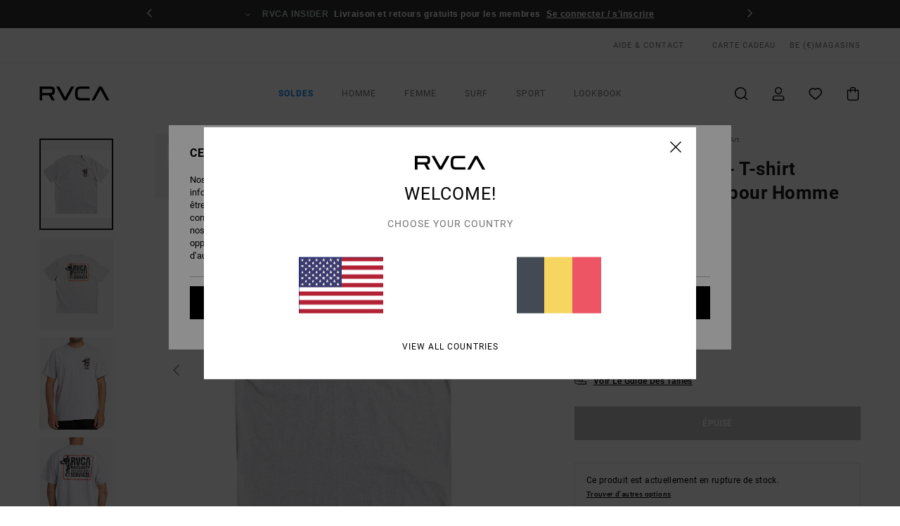

--- FILE ---
content_type: text/html;charset=UTF-8
request_url: https://www.rvca-store.be/security-services---t-shirt-manches-courtes-pour-homme-C1SSRORVP2.html
body_size: 36202
content:
<!DOCTYPE html>





<html lang="fr-be" class="no-js rv-theme">





































<head>


<link rel="preload" as="font" href="https://cdn.napali.app/fonts/RvcaIcons/RvcaIcons.woff2" type="font/woff2" crossorigin>

<link rel="preload" as="font" href="https://cdn.napali.app/fonts/StyleashGlobal/StyleashGlobal.woff2" type="font/woff2" crossorigin>

<link rel="preload" as="font" href="https://cdn.napali.app/fonts/RobotoCondensed/RobotoCondensed-Regular.woff2" type="font/woff2" crossorigin>

<link rel="preload" as="font" href="https://cdn.napali.app/fonts/roboto/roboto-regular.woff2" type="font/woff2" crossorigin>

<link rel="preload" as="font" href="https://cdn.napali.app/fonts/roboto/roboto-light.woff2" type="font/woff2" crossorigin>

<link rel="preload" as="font" href="https://cdn.napali.app/fonts/roboto/roboto-medium.woff2" type="font/woff2" crossorigin>

<link rel="preload" as="font" href="https://cdn.napali.app/fonts/roboto/roboto-bold.woff2" type="font/woff2" crossorigin>





    <title>Security Services - T-shirt manches courtes pour Homme | RVCA</title>
 







































<link rel="apple-touch-icon" sizes="180x180" href="https://www.rvca-store.be/on/demandware.static/Sites-RV-BE-Site/-/default/dwde8c919b/images/favicons/apple-icon-180x180.png">
<link rel="icon" type="image/png" sizes="32x32" href="https://www.rvca-store.be/on/demandware.static/Sites-RV-BE-Site/-/default/dw656a761c/images/favicons/favicon-32x32.png">
<link rel="icon" type="image/png" sizes="16x16" href="https://www.rvca-store.be/on/demandware.static/Sites-RV-BE-Site/-/default/dw904a08bc/images/favicons/favicon-16x16.png">
<link rel="manifest" crossorigin="use-credentials" href="/on/demandware.store/Sites-RV-BE-Site/fr_BE/Page-ManifestJson">
<link rel="mask-icon" href="https://www.rvca-store.be/on/demandware.static/Sites-RV-BE-Site/-/default/dwf097289e/images/favicons/safari-pinned-tab.svg" color="#000000">
<meta name="msapplication-TileColor" content="#ffffff">
<meta name="msapplication-TileImage" content="https://www.rvca-store.be/on/demandware.static/Sites-RV-BE-Site/-/default/dwa4c102fa/images/favicons/ms-icon-150x150.png">
<meta name="theme-color" content="#ffffff">



<meta name="viewport" content="width=device-width, initial-scale=1, maximum-scale=1.0, user-scalable=no" />


















    

    
        
            <link rel="alternate" hreflang="en-GB" href="https://www.rvca.co.uk/security-services---short-sleeve-t-shirt-for-men-C1SSRORVP2.html" />
        
    
        
            <link rel="alternate" hreflang="da-DK" href="https://www.rvca.dk/security-services---short-sleeve-t-shirt-for-men-C1SSRORVP2.html" />
        
    
        
            <link rel="alternate" hreflang="en-IE" href="https://www.rvca-store.ie/security-services---short-sleeve-t-shirt-for-men-C1SSRORVP2.html" />
        
    
        
            <link rel="alternate" hreflang="de-AT" href="https://www.rvca-store.at/security-services---t-shirt-fur-manner-C1SSRORVP2.html" />
        
    
        
            <link rel="alternate" hreflang="de-CH" href="https://www.rvca-store.ch/security-services---t-shirt-fur-manner-C1SSRORVP2.html" />
        
    
        
            <link rel="alternate" hreflang="sv-SE" href="https://www.rvca-store.se/security-services---short-sleeve-t-shirt-for-men-C1SSRORVP2.html" />
        
    
        
            <link rel="alternate" hreflang="fi-FI" href="https://www.rvca.fi/security-services---short-sleeve-t-shirt-for-men-C1SSRORVP2.html" />
        
    
        
            <link rel="alternate" hreflang="it-IT" href="https://www.rvca.it/security-services---maglietta-a-maniche-corte-da-uomo-C1SSRORVP2.html" />
        
    
        
            <link rel="alternate" hreflang="pt-PT" href="https://www.rvca.pt/security-services---t-shirt-de-manga-curta-para-homem-C1SSRORVP2.html" />
        
    
        
            <link rel="alternate" hreflang="fr-BE" href="https://www..billabong-store.be/security-services---t-shirt-manches-courtes-pour-homme-C1SSRORVP2.html" />
        
    
        
            <link rel="alternate" hreflang="de-DE" href="https://www.rvca.de/security-services---t-shirt-fur-manner-C1SSRORVP2.html" />
        
    
        
            <link rel="alternate" hreflang="lb-LU" href="https://www.rvca.lu/security-services---short-sleeve-t-shirt-for-men-C1SSRORVP2.html" />
        
    
        
            <link rel="alternate" hreflang="es-ES" href="https://www.rvca.es/security-services---camiseta-de-manga-corta-para-hombre-C1SSRORVP2.html" />
        
    
        
            <link rel="alternate" hreflang="fr-FR" href="https://www.rvca.fr/security-services---t-shirt-manches-courtes-pour-homme-C1SSRORVP2.html" />
        
    




    
    



    <meta property="fb:app_id" content="154989654683657"/>








<meta http-equiv="content-type" content="text/html; charset=UTF-8" />







    
    
    









<script>
    (function(w,d,u){w.readyQ=[];w.bindReadyQ=[];function p(x,y){if(x=="ready"){w.bindReadyQ.push(y);}else{w.readyQ.push(x);}};var a={ready:p,bind:p};w.$=w.jQuery=function(f){if(f===d||f===u){return a}else{p(f)}}})(window,document)
</script>



<script>
    var dw_image_path="https://www.rvca-store.be/on/demandware.static/Sites-RV-BE-Site/-/fr_BE/v1769650340321/images/";
    var dw_css_compiled_path="https://www.rvca-store.be/on/demandware.static/Sites-RV-BE-Site/-/fr_BE/v1769650340321/css/compiled/";
    var dw_css_path="https://www.rvca-store.be/on/demandware.static/Sites-RV-BE-Site/-/fr_BE/v1769650340321/css/";
    var dw_js_path="https://www.rvca-store.be/on/demandware.static/Sites-RV-BE-Site/-/fr_BE/v1769650340321/js/";
    var dw_lib_path="https://www.rvca-store.be/on/demandware.static/Sites-RV-BE-Site/-/fr_BE/v1769650340321/lib/";
    var deffered_css_files= [];
    var deffered_js_files= [];
</script>



<script src="https://www.rvca-store.be/on/demandware.static/Sites-RV-BE-Site/-/fr_BE/v1769650340321/lib/jquery/js/jquery/jquery-1.7.2.min.js"></script>




    <script async src="https://www.google.com/recaptcha/api.js?render=6LeWbaMhAAAAANMnFJs95EaekEpz5MLItjJd2x21"></script>








    


<link href="https://www.rvca-store.be/on/demandware.static/Sites-RV-BE-Site/-/fr_BE/v1769650340321/css/compiled/style.css" type="text/css" rel="stylesheet" />




<script  type="text/javascript" src="https://www.rvca-store.be/on/demandware.static/Sites-RV-BE-Site/-/fr_BE/v1769650340321/js/global_head.js"></script>




    
    
    
    
    
    
    
    

    

    <script type="text/javascript" class="ajax-success-eval">
        var utag_page_specific_data_4650 = {"pdp_product_msrp":"35.00","pdp_product_mkd":"17.50","pdp_product_discount":"0.00","pdp_product_gross":"17.50","pdp_product_net":"17.50","pdp_product_flag":"mkd"};
        var utag_data = typeof utag_data !== 'undefined' ? Object.assign(utag_data, utag_page_specific_data_4650) : utag_page_specific_data_4650;
    </script>



    
    
    
        <script type="text/javascript">
            var utag_core_data = {"customer_groups":["Everyone","Unregistered","Unregistered-vp-excl"],"cart_quantity_array":[],"order_loyalty_or_promocode":[],"order_loyalty_or_promotionID":[],"order_loyalty_or_exp":[],"order_loyalty_or_type":[],"page_categories":["men","clothing","tshirts","print"],"page_en_site_section":"men:clothing:tshirts:print","page_pagename":"men:clothing:tshirts:print:product details","page_type":"pdp_single","event_name":"product_view","product_promotion_id":[],"search_results":"0","site_brand":"rv","site_country":"be","site_currency_code":"EUR","site_language":"fr","site_region":"europe","site_type":"ecommerce","visit_authentication_status":"anonymous","page_site_section_new":"men","page_site_section1_new":"clothing","page_site_section2_new":"tshirts","page_site_section3_new":"print","page_browsing_category_id":"men_clothing_tshirts_print","product_id":["3665601993488"],"product_qty":["1"],"product_gross":["17.50"],"product_net":["17.50"],"product_discount":["0.00"],"product_md_displayed":["1"],"product_material":["C1SSRORVP2-0019"],"product_mkd":["17.50"],"product_msrp":["35.00"],"product_season":["221"],"product_title":["Security Services - T-shirt manches courtes pour Homme"],"product_category":["men-young_mens-outdoor_lifestyle-apparel-tops-screen_tee"],"product_brand":["rvca"],"product_gender":[null],"product_color":["0019"],"product_size":["s"],"product_attributes":[],"product_restriction":[""],"pdp_product_flag":["mkd"],"cart_amount_ttc":"0.00"};
            var htag_data = {"product_attributes":[{"SAPGender":"Men","_hrB2bCharacteristics":[],"avataxClassId":"PC040100","fitGuideID":"mens-tees-fit-guide","hrB2bCharacteristics":"Coupe : coupe relax, décontractée et fluide","hrB2bDescription":"T-shirt manches courtes pour Homme. Les caractéristiques produit sont les suivantes : Coupe : coupe relax, décontractée et fluide, Matière : coton épais, Modèle manches courtes, Broderie à l'avant, Sérigraphie interne au contact de la nuque et Illustration par l'artiste ANP George Thompson.","hrCharacteristics":[],"hrComposition":"<p>100 % Coton</p>","hrDescriptionLong":"<p>&nbsp;</p>","hrDescriptionShort":"Security Services - T-shirt manches courtes pour Homme","hrLabelWeb":"Security Services - T-shirt manches courtes pour Homme","hrNameOnly":"Security Services","hrTarget":"Homme","jsonVariationsByColor":"{\"0019\":[\"3665601993488\",\"3665601993495\",\"3665601993501\",\"3665601993518\"],\"1669\":[\"3665601993440\",\"3665601993457\",\"3665601993464\",\"3665601993471\"]}","madeIn":"IN","men":"1","rvca-category":["tshirts"],"rvca-fit":["relaxed"],"rvca-gender":["men"],"rvca-segment":["apparel"],"rvca-sleeve-length":["short_sleeve"],"sizeChartID":"mens-tops-sizechart","sorting-top":"1"}]};
            var utag_data = typeof utag_data !== 'undefined' ? Object.assign(utag_core_data, utag_data) : utag_core_data;
            var tlm_session = {};
            var tlm_events = {};

            if (typeof res_analytics != 'undefined') {
                if (res_analytics.site_version && typeof utag_data !== 'undefined') {
                    utag_data.site_responsive_version = 'responsive:'+res_analytics.site_version;
                }
            }

            // post page display utag processing
            try {

                if (typeof globalTms !== 'undefined') {
                    globalTms.addPhotoVideo();
                } else {
                    // well, we can wait...
                    document.addEventListener('brd-tms-before-page', function () {
                        globalTms.addPhotoVideo();
                    })
                }

                // category_nb_material
                if ($('#productssearchresult').length) {
                    utag_data.category_nb_material = ''+$('#productssearchresult .isproductgrid .producttile').length;
                }
                //page_filter_criteria
                if (typeof getCurrentRefinements === 'function') {
                    var gtm_curref = getCurrentRefinements();
                    for (i in gtm_curref) {
                        if (typeof (gtm_curref[i]) == 'object') {
                            var _name = gtm_curref[i].name;
                            var _values = gtm_curref[i].values.split("%7C");
                            if (_values.length > 0) {
                                var _final_value = '';
                                for (var j = 0; j < _values.length; j++) {
                                    if (j != 0) _final_value += ';'
                                    _final_value += _values[j];
                                }
                                if (typeof utag_data.page_filter_criteria === 'undefined') utag_data.page_filter_criteria = '';
                                if (utag_data.page_filter_criteria.length > 0) utag_data.page_filter_criteria += "|";
                                utag_data.page_filter_criteria += _name.replace("refinementColor", "color") + ":" + _final_value;
                            }
                        }
                    }
                }
            } catch(e) {/* console.log('tealium: ',e) */}

        </script>
        
    




<script src="//tags.tiqcdn.com/utag/quiksilver/emea-core/prod/utag.sync.js"></script>










<meta http-equiv="X-UA-Compatible" content="IE=edge,chrome=1" />


<script type="text/javascript">//<!--
/* <![CDATA[ (head-active_data.js) */
var dw = (window.dw || {});
dw.ac = {
    _analytics: null,
    _events: [],
    _category: "",
    _searchData: "",
    _anact: "",
    _anact_nohit_tag: "",
    _analytics_enabled: "true",
    _timeZone: "Europe/Paris",
    _capture: function(configs) {
        if (Object.prototype.toString.call(configs) === "[object Array]") {
            configs.forEach(captureObject);
            return;
        }
        dw.ac._events.push(configs);
    },
	capture: function() { 
		dw.ac._capture(arguments);
		// send to CQ as well:
		if (window.CQuotient) {
			window.CQuotient.trackEventsFromAC(arguments);
		}
	},
    EV_PRD_SEARCHHIT: "searchhit",
    EV_PRD_DETAIL: "detail",
    EV_PRD_RECOMMENDATION: "recommendation",
    EV_PRD_SETPRODUCT: "setproduct",
    applyContext: function(context) {
        if (typeof context === "object" && context.hasOwnProperty("category")) {
        	dw.ac._category = context.category;
        }
        if (typeof context === "object" && context.hasOwnProperty("searchData")) {
        	dw.ac._searchData = context.searchData;
        }
    },
    setDWAnalytics: function(analytics) {
        dw.ac._analytics = analytics;
    },
    eventsIsEmpty: function() {
        return 0 == dw.ac._events.length;
    }
};
/* ]]> */
// -->
</script>
<script type="text/javascript">//<!--
/* <![CDATA[ (head-cquotient.js) */
var CQuotient = window.CQuotient = {};
CQuotient.clientId = 'bcxt-RV-BE';
CQuotient.realm = 'BCXT';
CQuotient.siteId = 'RV-BE';
CQuotient.instanceType = 'prd';
CQuotient.locale = 'fr_BE';
CQuotient.fbPixelId = '__UNKNOWN__';
CQuotient.activities = [];
CQuotient.cqcid='';
CQuotient.cquid='';
CQuotient.cqeid='';
CQuotient.cqlid='';
CQuotient.apiHost='api.cquotient.com';
/* Turn this on to test against Staging Einstein */
/* CQuotient.useTest= true; */
CQuotient.useTest = ('true' === 'false');
CQuotient.initFromCookies = function () {
	var ca = document.cookie.split(';');
	for(var i=0;i < ca.length;i++) {
	  var c = ca[i];
	  while (c.charAt(0)==' ') c = c.substring(1,c.length);
	  if (c.indexOf('cqcid=') == 0) {
		CQuotient.cqcid=c.substring('cqcid='.length,c.length);
	  } else if (c.indexOf('cquid=') == 0) {
		  var value = c.substring('cquid='.length,c.length);
		  if (value) {
		  	var split_value = value.split("|", 3);
		  	if (split_value.length > 0) {
			  CQuotient.cquid=split_value[0];
		  	}
		  	if (split_value.length > 1) {
			  CQuotient.cqeid=split_value[1];
		  	}
		  	if (split_value.length > 2) {
			  CQuotient.cqlid=split_value[2];
		  	}
		  }
	  }
	}
}
CQuotient.getCQCookieId = function () {
	if(window.CQuotient.cqcid == '')
		window.CQuotient.initFromCookies();
	return window.CQuotient.cqcid;
};
CQuotient.getCQUserId = function () {
	if(window.CQuotient.cquid == '')
		window.CQuotient.initFromCookies();
	return window.CQuotient.cquid;
};
CQuotient.getCQHashedEmail = function () {
	if(window.CQuotient.cqeid == '')
		window.CQuotient.initFromCookies();
	return window.CQuotient.cqeid;
};
CQuotient.getCQHashedLogin = function () {
	if(window.CQuotient.cqlid == '')
		window.CQuotient.initFromCookies();
	return window.CQuotient.cqlid;
};
CQuotient.trackEventsFromAC = function (/* Object or Array */ events) {
try {
	if (Object.prototype.toString.call(events) === "[object Array]") {
		events.forEach(_trackASingleCQEvent);
	} else {
		CQuotient._trackASingleCQEvent(events);
	}
} catch(err) {}
};
CQuotient._trackASingleCQEvent = function ( /* Object */ event) {
	if (event && event.id) {
		if (event.type === dw.ac.EV_PRD_DETAIL) {
			CQuotient.trackViewProduct( {id:'', alt_id: event.id, type: 'raw_sku'} );
		} // not handling the other dw.ac.* events currently
	}
};
CQuotient.trackViewProduct = function(/* Object */ cqParamData){
	var cq_params = {};
	cq_params.cookieId = CQuotient.getCQCookieId();
	cq_params.userId = CQuotient.getCQUserId();
	cq_params.emailId = CQuotient.getCQHashedEmail();
	cq_params.loginId = CQuotient.getCQHashedLogin();
	cq_params.product = cqParamData.product;
	cq_params.realm = cqParamData.realm;
	cq_params.siteId = cqParamData.siteId;
	cq_params.instanceType = cqParamData.instanceType;
	cq_params.locale = CQuotient.locale;
	
	if(CQuotient.sendActivity) {
		CQuotient.sendActivity(CQuotient.clientId, 'viewProduct', cq_params);
	} else {
		CQuotient.activities.push({activityType: 'viewProduct', parameters: cq_params});
	}
};
/* ]]> */
// -->
</script>
<!-- Demandware Apple Pay -->

<style type="text/css">ISAPPLEPAY{display:inline}.dw-apple-pay-button,.dw-apple-pay-button:hover,.dw-apple-pay-button:active{background-color:black;background-image:-webkit-named-image(apple-pay-logo-white);background-position:50% 50%;background-repeat:no-repeat;background-size:75% 60%;border-radius:5px;border:1px solid black;box-sizing:border-box;margin:5px auto;min-height:30px;min-width:100px;padding:0}
.dw-apple-pay-button:after{content:'Apple Pay';visibility:hidden}.dw-apple-pay-button.dw-apple-pay-logo-white{background-color:white;border-color:white;background-image:-webkit-named-image(apple-pay-logo-black);color:black}.dw-apple-pay-button.dw-apple-pay-logo-white.dw-apple-pay-border{border-color:black}</style>









    
    
    
    <link rel="canonical" href="https://www.rvca-store.be/security-services---t-shirt-manches-courtes-pour-homme-C1SSRORVP2.html" />


<meta property="og:url" content="https://www.rvca-store.be/security-services---t-shirt-manches-courtes-pour-homme-C1SSRORVP2.html"/>


<meta property="og:image" content="https://images.napali.app/global/rvca-products/all/default/xlarge/c1ssrorvp2_rvca,f_1669_frt1.jpg" />




<meta property="og:price:amount" content="0.00" />
<meta property="og:price:standard_amount" content="0.00" />




<script type="application/ld+json">
{"@context":"http://schema.org/","@type":"Product","name":"Security Services - T-shirt manches courtes pour Homme","image":["https://images.napali.app/global/rvca-products/all/default/small/c1ssrorvp2_rvca,f_1669_frt1.jpg","https://images.napali.app/global/rvca-products/all/default/medium/c1ssrorvp2_rvca,f_1669_frt1.jpg","https://images.napali.app/global/rvca-products/all/default/large/c1ssrorvp2_rvca,f_1669_frt1.jpg"],"description":"Rvca C1SSRORVP2</br>Security Services - T-shirt manches courtes pour Homme","sku":"C1SSRORVP2","brand":{"@type":"Brand","name":"rvca"},"offers":{"url":"https://www.rvca-store.be/security-services---t-shirt-manches-courtes-pour-homme-C1SSRORVP2.html","@type":"Offer","priceCurrency":"N/A","price":"N/A","availability":"http://schema.org/InStock"}}
</script>








</head>

<body class="pt_productdetails site_RVCA">
<div class="page-content ">

    <script>
	var tlm_account = 'quiksilver'
    	,tlm_profile = 'emea-core'
    	,tlm_env = 'prod'
    	,tlm_url = '//tags.tiqcdn.com/utag/'+tlm_account+'/'+tlm_profile+'/'+tlm_env+'/utag.js'
    	,gtms_url = 'https://www.rvca-store.be/on/demandware.static/Sites-RV-BE-Site/-/fr_BE/v1769650340321/js/globalTms.js'
    	,loadGlobalTms = function(){
    		a=gtms_url;b=document;c='script';d=b.createElement(c);
    		d.src=a;d.type='text/java'+c;d.async=1;
    		a=b.getElementsByTagName(c)[0];a.parentNode.insertBefore(d,a);
   		}
   		;
	
	(function(a,b,c,d){
    a=tlm_url;b=document;c='script';d=b.createElement(c);
    d.onload=loadGlobalTms();d.src=a;d.type='text/java'+c;d.async=1;
    a=b.getElementsByTagName(c)[0];a.parentNode.insertBefore(d,a);
   	})();
</script>










<a tabindex="1" id="" class="screen-reader-text" href="#r-productname">Passer &agrave; l'information sur le produit</a>



<header class="r-h-container" id="top-header">
    






<link rel="preload" href="//cdn.napali.app/static/RV/default/category-assets/experiences/recurring/ticker/css/r-bo-ticker.min.css" as="style" onload="this.onload=null;this.rel='stylesheet'">
<noscript>
    <link rel="stylesheet" href="//cdn.napali.app/static/RV/default/category-assets/experiences/recurring/ticker/css/r-bo-ticker.min.css">
</noscript>
<script async defer src="//cdn.napali.app/static/RV/default/category-assets/experiences/recurring/ticker/js/r-bo-ticker.min.js"></script>



<div id="r-bo-ticker-top-container">
    <article class="r-bo-ticker">
        <div class="header_background"></div>
        <div class="opacity_filter"></div>
        <div class="r-bo-ticker-container">
            <div class="slides-container my-unslider--ticker" id="slider">
                <ul>
                    
	 


	



    <div class="slot-item slot-item-ticker-header" data-sid="ticker-header">
        
            
            





    
	
	<div class="contentasset addimgalt contentasset-ticker-header-op-2" data-cid="ticker-header-op-2" data-content-title="Giveaway">
		<!-- dwMarker="content" dwContentID="a5c72d60eef40406afb6dbb3af" -->
		
			<li class="content">
    <div class="content-container">
        <div class="content-left" data-description="Gagnez%201%20an%20de%20T-shirts%20RVCA%2C%20une%20marque%20qui%20c%C3%A9l%C3%A8bre%20les%20artistes%2C%20les%20athl%C3%A8tes%2C%20les%20sous-cultures%20et%20l'expression%20cr%C3%A9ative.">
            <!-- <span class="arrow-down"></span> -->
            <span class="icon-ico_arrow_down arrow-down"></span>
            <span class="emoji"></span>
            <h4 class="title" style="color: #ed8be8" data-color="#ed8be8">JEU CONCOURS</h4>
            <p class="sub-title">Gagnez 1 an de T-shirts</p>
        </div>
        
            
                <a class="cta" href="https://www.rvca-store.be/contest-1/#?intcmp=rvca_ticker-giveaway_winayearoftees2026">Participez maintenant</a>
            
        
    </div>
</li>
		
	</div>


        
            
            





    
	
	<div class="contentasset addimgalt contentasset-ticker-header-everyone-shipping" data-cid="ticker-header-everyone-shipping" data-content-title="Free shipping &amp; returns for everyone - RVCA insider">
		<!-- dwMarker="content" dwContentID="530889d88a78ffdb0ca06c9023" -->
		
			<li class="content">
    <div class="content-container">
        <div class="content-left" data-description="Livraison%20standard%2C%20point%20relais%2C%20en%20magasin.%20Offerte%20pour%20les%20membres.%0A%3Cbr%3E%3Cbr%3E%0ARetours%20sous%2030%20jours.%20%20Gratuits%20pour%20les%20membres.%20">
            <!-- <span class="arrow-down"></span> -->
            <span class="icon-ico_arrow_down arrow-down"></span>
            <span class="emoji"></span>
            <h4 class="title" style="color: #b8d6c5" data-color="#b8d6c5">RVCA INSIDER</h4>
            <p class="sub-title">Livraison et retours gratuits pour les membres</p>
        </div>
        
            
                <span class="cta login-register-popup-link widget_tms" data-eventmediacontext="header-ticker-register" data-link_data="header-ticker-register" data-link_event="event_media">Se connecter / s'inscrire</span>
            
        
    </div>
</li>
		
	</div>


        
    </div>
 
	
                </ul>
                <div class="slides-container-arrow-shadow-left"></div>
                <div class="slides-container-arrow-shadow-right"></div>
                <div class="slides-container-arrow-left"><span class="icon-ico_arrow_left"></span></div>
                <div class="slides-container-arrow-right"><span class="icon-ico_arrow_right"></span></div>
            </div>
        </div>
        <div class="info-panel" style="display: none;">
            <ul class="info-panel-content"></ul>
            <div class="close"></div>
        </div>
    </article>
</div>

    <div class="r-th-container">
        <div class="r-th-content">
            <div class="r-th-menu-links r-th-menu-links-left">
                
	 


	



    <div class="slot-item slot-item-top-header-link1" data-sid="top-header-link1">
        
            
            





    
	
	<div class="contentasset addimgalt contentasset-header_helpcontact" data-cid="header_helpcontact" data-content-title="header_helpcontact">
		<!-- dwMarker="content" dwContentID="0bdfe9a076df50ca7bb7e01426" -->
		
			<button class="r-bh-panel-action r-th-help" aria-haspopup="true" data-title="Aide & Contact" title="Aide & Contact"
                aria-label="Aide & Contact">
AIDE & CONTACT
 </button>
		
	</div>


        
    </div>
 
	
                
	 


	


    
        <a href="https://www.rvca-store.be/gift-card-landing.html" style="margin-left: 4rem;">Carte cadeau</a>
    
 
	
                
	 

	

                

<div class="r-country-selector-wrapper">
    <div class="r-country-selector-inner">
        <span class="r-bh-panel-action r-th-country-selector-popup" data-template-title="S&eacute;lectionnez votre r&eacute;gion" aria-haspopup="true" data-title="Pr&eacute;f&eacute;rences langue et r&eacute;gion" title="Pr&eacute;f&eacute;rences langue et r&eacute;gion" aria-label="Pr&eacute;f&eacute;rences langue et r&eacute;gion">
            BE
            (&euro;)
        </span>

        <div class="r-country-selector-template"></div>
    </div>
</div>

            </div>

            <div class="r-th-menu-links r-th-menu-links-right">
                
	 


	


    
        <span data-href="https://www.rvca-store.be/stores" class="href-js obflk">Magasins</span>
    
 
	
                
	 

	
                
	 

	
            </div>
        </div>
    </div>

    <div class="r-bh-container">
        <div class="r-bh-content">
            







































<div class="r-bh-logo RV">
    <span data-href="https://www.rvca-store.be/" class="obflk href-js" title="RVCA" aria-label="RVCA">
        <!-- aid: header-logo -->









    
	
	<div class="contentasset addimgalt contentasset-header-logo" data-cid="header-logo" data-content-title="header-logo">
		<!-- dwMarker="content" dwContentID="3d26b731860882ab4b770ed7fe" -->
		
			<p><img alt="" src="https://www.rvca-store.be/on/demandware.static/-/Sites-RV-FR-Library/fr_BE/v1769650340321/header/rvca-logo.svg" width="93" /></p>
		
	</div>


<!-- end: header-logo -->

    </span>
</div>

<div class="r-bh-nav">
    <div class="r-bh-nav-open">
        <button class="r-bh-btn r-bh-navbtn"></button>
    </div>

    <div class="r-bh-slide">
        <div class="r-bh-nav-close">
            <button class="r-bh-btn r-bh-navbtn"></button>
        </div>

        <div class="r-bh-nav-current-state">
            <span class="r-bh-nav-current-category"></span>
        </div>

        <div class="r-bh-searchcontainer">
    <form role="search" action="/search" name="einsteinSearch" class="ajaxSubmit">
        
        <div class="r-bh-search--input-container">
            <input class="r-bh-search--input" name="r-bh-search--input" type="text" autocomplete="off" aria-label="Recherche" aria-expanded="true" placeholder="Recherche">
            <div class="r-bh-search--input-reset">R&eacute;initialiser</div>
            <div class="r-bh-search--input-close"></div>
        </div>
    </form>
</div>

        <div class="r-bh-menu">
            <nav class="r-bh-menu-scrollbar">
                
                    <ul class="r-bh-navitems r-bh-navlevel1 r-bh-translate-0">
                        
                            

                            <li class="r-bh-navitem">
                                
                                    <a href="https://www.rvca-store.be/soldes/" class="r-bh-navlink r-bh-navfold r-bh-navlinklevel1" aria-haspopup="true" aria-expanded="false" target="_self" aria-controls="aria-control-sale">
                                        Soldes
                                    </a>
                                

                                






  



    <div class="r-bh-navitems r-bh-navlevel2" aria-hidden="true" id="aria-control-sale">

        
        

        

            

            

            

                

                <ul class="r-bh-column">
                    <li class="r-bh-navitem" data-test="8" data-retest="17">
                        
                            <a href="https://www.rvca-store.be/soldes-homme/" class="r-bh-navlink r-bh-navfold" aria-haspopup="true" aria-expanded="false" aria-controls="aria-control-sale_men">
                                Soldes Homme
                            </a>
                        

                        <div class="r-bh-navitems r-bh-navlevel3" aria-hidden="true" id="aria-control-sale_men">
                            <ul class="r-bh-navitems-group">
                                
                                    <li class="r-bh-navitem">

                                        

                                        
                                            <a href="https://www.rvca-store.be/soldes-homme/" class="r-bh-navlink  r-bh-navlink--viewall " aria-haspopup="false" aria-expanded="false" aria-controls="aria-control-sale_men_all">
                                                Voir tout
                                            </a>
                                        
                                    </li>
                                
                                    <li class="r-bh-navitem">

                                        

                                        
                                            <a href="https://www.rvca-store.be/soldes-homme-tshirts/" class="r-bh-navlink  " aria-haspopup="false" aria-expanded="false" aria-controls="aria-control-sale_men_tshirts">
                                                T-shirts
                                            </a>
                                        
                                    </li>
                                
                                    <li class="r-bh-navitem">

                                        

                                        
                                            <a href="https://www.rvca-store.be/soldes-homme-chemises/" class="r-bh-navlink  " aria-haspopup="false" aria-expanded="false" aria-controls="aria-control-sale_men_shirts">
                                                Chemises
                                            </a>
                                        
                                    </li>
                                
                                    <li class="r-bh-navitem">

                                        

                                        
                                            <a href="https://www.rvca-store.be/soldes-homme-boardshort/" class="r-bh-navlink  " aria-haspopup="false" aria-expanded="false" aria-controls="aria-control-sale_men_boardshorts">
                                                Shorts / Boardshorts
                                            </a>
                                        
                                    </li>
                                
                                    <li class="r-bh-navitem">

                                        

                                        
                                            <a href="https://www.rvca-store.be/soldes-homme-sweatshirts/" class="r-bh-navlink  " aria-haspopup="false" aria-expanded="false" aria-controls="aria-control-sale_men_sweatshirts">
                                                Sweats
                                            </a>
                                        
                                    </li>
                                
                                    <li class="r-bh-navitem">

                                        

                                        
                                            <a href="https://www.rvca-store.be/soldes-homme-pantalons/" class="r-bh-navlink  " aria-haspopup="false" aria-expanded="false" aria-controls="aria-control-sale_men_pants">
                                                Pantalons / Jeans
                                            </a>
                                        
                                    </li>
                                
                                    <li class="r-bh-navitem">

                                        

                                        
                                            <a href="https://www.rvca-store.be/soldes-homme-vestes/" class="r-bh-navlink  " aria-haspopup="false" aria-expanded="false" aria-controls="aria-control-sale_men_jackets">
                                                Vestes
                                            </a>
                                        
                                    </li>
                                
                                    <li class="r-bh-navitem">

                                        

                                        
                                            <a href="https://www.rvca-store.be/soldes-homme-accessoires/" class="r-bh-navlink  " aria-haspopup="false" aria-expanded="false" aria-controls="aria-control-sale_men_accessories">
                                                Accessoires
                                            </a>
                                        
                                    </li>
                                
                            </ul>
                        </div>
                    </li>
                </ul>

            

                

                <ul class="r-bh-column">
                    <li class="r-bh-navitem" data-test="8" data-retest="17">
                        
                            <a href="https://www.rvca-store.be/soldes-femme/" class="r-bh-navlink r-bh-navfold" aria-haspopup="true" aria-expanded="false" aria-controls="aria-control-sale_women">
                                Soldes Femme
                            </a>
                        

                        <div class="r-bh-navitems r-bh-navlevel3" aria-hidden="true" id="aria-control-sale_women">
                            <ul class="r-bh-navitems-group">
                                
                                    <li class="r-bh-navitem">

                                        

                                        
                                            <a href="https://www.rvca-store.be/soldes-femme/" class="r-bh-navlink  r-bh-navlink--viewall " aria-haspopup="false" aria-expanded="false" aria-controls="aria-control-sale_women_all">
                                                Voir tout
                                            </a>
                                        
                                    </li>
                                
                                    <li class="r-bh-navitem">

                                        

                                        
                                            <a href="https://www.rvca-store.be/soldes-femme-tops/" class="r-bh-navlink  " aria-haspopup="false" aria-expanded="false" aria-controls="aria-control-sale_women_tops">
                                                Hauts / T-shirts
                                            </a>
                                        
                                    </li>
                                
                                    <li class="r-bh-navitem">

                                        

                                        
                                            <a href="https://www.rvca-store.be/soldes-femme-robes/" class="r-bh-navlink  " aria-haspopup="false" aria-expanded="false" aria-controls="aria-control-sale_women_dresses">
                                                Robes
                                            </a>
                                        
                                    </li>
                                
                                    <li class="r-bh-navitem">

                                        

                                        
                                            <a href="https://www.rvca-store.be/soldes-femme-swim/" class="r-bh-navlink  " aria-haspopup="false" aria-expanded="false" aria-controls="aria-control-sale_women_swim">
                                                Maillots de bain
                                            </a>
                                        
                                    </li>
                                
                                    <li class="r-bh-navitem">

                                        

                                        
                                            <a href="https://www.rvca-store.be/soldes-femme-sweatshirts/" class="r-bh-navlink  " aria-haspopup="false" aria-expanded="false" aria-controls="aria-control-sale_women_sweatshirts">
                                                Sweats / Pulls
                                            </a>
                                        
                                    </li>
                                
                                    <li class="r-bh-navitem">

                                        

                                        
                                            <a href="https://www.rvca-store.be/soldes-femme-bas/" class="r-bh-navlink  " aria-haspopup="false" aria-expanded="false" aria-controls="aria-control-sale_women_bottoms">
                                                Bas
                                            </a>
                                        
                                    </li>
                                
                                    <li class="r-bh-navitem">

                                        

                                        
                                            <a href="https://www.rvca-store.be/soldes-femme-vestes/" class="r-bh-navlink  " aria-haspopup="false" aria-expanded="false" aria-controls="aria-control-sale_women_jackets">
                                                Vestes &amp; Manteaux
                                            </a>
                                        
                                    </li>
                                
                                    <li class="r-bh-navitem">

                                        

                                        
                                            <a href="https://www.rvca-store.be/soldes-femme-accessoires/" class="r-bh-navlink  " aria-haspopup="false" aria-expanded="false" aria-controls="aria-control-sale_women_accessories">
                                                Accessoires
                                            </a>
                                        
                                    </li>
                                
                            </ul>
                        </div>
                    </li>
                </ul>

            

                

                <ul class="r-bh-column">
                    <li class="r-bh-navitem" data-test="5" data-retest="17">
                        
                            <a href="https://www.rvca-store.be/soldes-sport/" class="r-bh-navlink r-bh-navfold" aria-haspopup="true" aria-expanded="false" aria-controls="aria-control-sale_sport">
                                Soldes Sport
                            </a>
                        

                        <div class="r-bh-navitems r-bh-navlevel3" aria-hidden="true" id="aria-control-sale_sport">
                            <ul class="r-bh-navitems-group">
                                
                                    <li class="r-bh-navitem">

                                        

                                        
                                            <a href="https://www.rvca-store.be/soldes-sport-homme-hauts/" class="r-bh-navlink  " aria-haspopup="false" aria-expanded="false" aria-controls="aria-control-sale_sport_men-tops">
                                                Hauts de Sport Homme
                                            </a>
                                        
                                    </li>
                                
                                    <li class="r-bh-navitem">

                                        

                                        
                                            <a href="https://www.rvca-store.be/soldes-sport-homme-bas/" class="r-bh-navlink  " aria-haspopup="false" aria-expanded="false" aria-controls="aria-control-sale_sport_men-bottoms">
                                                Bas de Sport
                                            </a>
                                        
                                    </li>
                                
                                    <li class="r-bh-navitem">

                                        

                                        
                                            <a href="https://www.rvca-store.be/soldes-sport-femme-hauts/" class="r-bh-navlink  " aria-haspopup="false" aria-expanded="false" aria-controls="aria-control-sale_sport_women-tops">
                                                Hauts de Sport Femme
                                            </a>
                                        
                                    </li>
                                
                                    <li class="r-bh-navitem">

                                        

                                        
                                            <a href="https://www.rvca-store.be/soldes-sport-femme-bas/" class="r-bh-navlink  " aria-haspopup="false" aria-expanded="false" aria-controls="aria-control-sale_sport_women-bottoms">
                                                Bas de sport Femme
                                            </a>
                                        
                                    </li>
                                
                                    <li class="r-bh-navitem">

                                        

                                        
                                            <a href="https://www.rvca-store.be/soldes-sport-voir-tout/" class="r-bh-navlink  r-bh-navlink--viewall " aria-haspopup="false" aria-expanded="false" aria-controls="aria-control-sale_sport_all">
                                                Voir tout
                                            </a>
                                        
                                    </li>
                                
                            </ul>
                        </div>
                    </li>
                </ul>

            

        

        
        
    </div>


                            </li>
                        
                            

                            <li class="r-bh-navitem">
                                
                                    <a href="https://www.rvca-store.be/homme/" class="r-bh-navlink r-bh-navfold r-bh-navlinklevel1" aria-haspopup="true" aria-expanded="false" target="_self" aria-controls="aria-control-men">
                                        Homme
                                    </a>
                                

                                






  



    <div class="r-bh-navitems r-bh-navlevel2" aria-hidden="true" id="aria-control-men">

        
        

        

            

            
                <ul class="r-bh-column custom">
                    
                        <li class="r-bh-navitem">
                            
                                <a href="https://www.rvca-store.be/homme-collection-new/"
                                   class="r-bh-navlink"
                                   aria-haspopup="false" aria-expanded="false" aria-controls="aria-control-men_alt-sl1">
                                    Nouveaut&eacute;s
                                </a>
                            
                        </li>
                    
                        <li class="r-bh-navitem">
                            
                                <a href="https://www.rvca-store.be/surf/"
                                   class="r-bh-navlink"
                                   aria-haspopup="false" aria-expanded="false" aria-controls="aria-control-men_alt-sl3">
                                    Surf
                                </a>
                            
                        </li>
                    
                        <li class="r-bh-navitem">
                            
                                <a href="https://www.rvca-store.be/bons-plans-homme/"
                                   class="r-bh-navlink"
                                   aria-haspopup="false" aria-expanded="false" aria-controls="aria-control-men_alt-sl5">
                                    Bons Plans
                                </a>
                            
                        </li>
                    
                </ul>
            

            

                

                <ul class="r-bh-column">
                    <li class="r-bh-navitem" data-test="10" data-retest="17">
                        
                            <a href="https://www.rvca-store.be/homme-vetements/" class="r-bh-navlink r-bh-navfold" aria-haspopup="true" aria-expanded="false" aria-controls="aria-control-men_clothing">
                                V&ecirc;tements
                            </a>
                        

                        <div class="r-bh-navitems r-bh-navlevel3" aria-hidden="true" id="aria-control-men_clothing">
                            <ul class="r-bh-navitems-group">
                                
                                    <li class="r-bh-navitem">

                                        

                                        
                                            <a href="https://www.rvca-store.be/homme-vetements/" class="r-bh-navlink  r-bh-navlink--viewall " aria-haspopup="false" aria-expanded="false" aria-controls="aria-control-men_clothing_all">
                                                Voir Tout
                                            </a>
                                        
                                    </li>
                                
                                    <li class="r-bh-navitem">

                                        

                                        
                                            <a href="https://www.rvca-store.be/homme-vestes/" class="r-bh-navlink  " aria-haspopup="false" aria-expanded="false" aria-controls="aria-control-men_clothing_jackets">
                                                Vestes &amp; Manteaux
                                            </a>
                                        
                                    </li>
                                
                                    <li class="r-bh-navitem">

                                        

                                        
                                            <a href="https://www.rvca-store.be/homme-sweatshirts/" class="r-bh-navlink  r-bh-navfold" aria-haspopup="true" aria-expanded="false" aria-controls="aria-control-men_clothing_sweatshirts">
                                                Sweats
                                            </a>
                                        
                                    </li>
                                
                                    <li class="r-bh-navitem">

                                        

                                        
                                            <a href="https://www.rvca-store.be/homme-jeans/" class="r-bh-navlink  r-bh-navfold" aria-haspopup="true" aria-expanded="false" aria-controls="aria-control-men_clothing_jeans">
                                                Jeans
                                            </a>
                                        
                                    </li>
                                
                                    <li class="r-bh-navitem">

                                        

                                        
                                            <a href="https://www.rvca-store.be/homme-pantalons/" class="r-bh-navlink  r-bh-navfold" aria-haspopup="true" aria-expanded="false" aria-controls="aria-control-men_clothing_pants">
                                                Pantalons
                                            </a>
                                        
                                    </li>
                                
                                    <li class="r-bh-navitem">

                                        

                                        
                                            <a href="https://www.rvca-store.be/homme-chemises/" class="r-bh-navlink  r-bh-navfold" aria-haspopup="true" aria-expanded="false" aria-controls="aria-control-men_clothing_shirts">
                                                Chemises
                                            </a>
                                        
                                    </li>
                                
                                    <li class="r-bh-navitem">

                                        

                                        
                                            <a href="https://www.rvca-store.be/homme-tshirts/" class="r-bh-navlink  " aria-haspopup="false" aria-expanded="false" aria-controls="aria-control-men_clothing_alt1">
                                                T-Shirts
                                            </a>
                                        
                                    </li>
                                
                                    <li class="r-bh-navitem">

                                        

                                        
                                            <a href="https://www.rvca-store.be/homme-shorts/" class="r-bh-navlink  r-bh-navfold" aria-haspopup="true" aria-expanded="false" aria-controls="aria-control-men_clothing_shorts">
                                                Shorts
                                            </a>
                                        
                                    </li>
                                
                                    <li class="r-bh-navitem">

                                        

                                        
                                            <a href="https://www.rvca-store.be/sport-homme-shorts/" class="r-bh-navlink  " aria-haspopup="false" aria-expanded="false" aria-controls="aria-control-men_clothing_alt2">
                                                Shorts de Sport
                                            </a>
                                        
                                    </li>
                                
                                    <li class="r-bh-navitem">

                                        

                                        
                                            <a href="https://www.rvca-store.be/homme-boardshorts/" class="r-bh-navlink  " aria-haspopup="false" aria-expanded="false" aria-controls="aria-control-men_clothing_alt3">
                                                Boardshorts
                                            </a>
                                        
                                    </li>
                                
                            </ul>
                        </div>
                    </li>
                </ul>

            

                

                <ul class="r-bh-column">
                    <li class="r-bh-navitem" data-test="7" data-retest="17">
                        
                            <a href="https://www.rvca-store.be/homme-tshirts/" class="r-bh-navlink r-bh-navfold" aria-haspopup="true" aria-expanded="false" aria-controls="aria-control-men_clothing_tshirts">
                                T-Shirts
                            </a>
                        

                        <div class="r-bh-navitems r-bh-navlevel3" aria-hidden="true" id="aria-control-men_clothing_tshirts">
                            <ul class="r-bh-navitems-group">
                                
                                    <li class="r-bh-navitem">

                                        

                                        
                                            <a href="https://www.rvca-store.be/homme-tshirts/" class="r-bh-navlink  r-bh-navlink--viewall " aria-haspopup="false" aria-expanded="false" aria-controls="aria-control-men_clothing_tshirts_all">
                                                Voir tout
                                            </a>
                                        
                                    </li>
                                
                                    <li class="r-bh-navitem">

                                        

                                        
                                            <a href="https://www.rvca-store.be/homme-debardeurs/" class="r-bh-navlink  " aria-haspopup="false" aria-expanded="false" aria-controls="aria-control-men_clothing_tshirts_tanks">
                                                D&eacute;bardeurs
                                            </a>
                                        
                                    </li>
                                
                                    <li class="r-bh-navitem">

                                        

                                        
                                            <a href="https://www.rvca-store.be/homme-tshirts-manches-courtes/" class="r-bh-navlink  " aria-haspopup="false" aria-expanded="false" aria-controls="aria-control-men_clothing_tshirts_short-sleeves">
                                                Manches Courtes
                                            </a>
                                        
                                    </li>
                                
                                    <li class="r-bh-navitem">

                                        

                                        
                                            <a href="https://www.rvca-store.be/homme-tshirts-manches-longues/" class="r-bh-navlink  " aria-haspopup="false" aria-expanded="false" aria-controls="aria-control-men_clothing_tshirts_long-sleeves">
                                                Manches Longues
                                            </a>
                                        
                                    </li>
                                
                                    <li class="r-bh-navitem">

                                        

                                        
                                            <a href="https://www.rvca-store.be/sport-homme-tshirts/" class="r-bh-navlink  " aria-haspopup="false" aria-expanded="false" aria-controls="aria-control-men_clothing_tshirts_alt1">
                                                T-Shirts de Sport
                                            </a>
                                        
                                    </li>
                                
                                    <li class="r-bh-navitem">

                                        

                                        
                                            <a href="https://www.rvca-store.be/homme-tshirts-imprimes/" class="r-bh-navlink  " aria-haspopup="false" aria-expanded="false" aria-controls="aria-control-men_clothing_tshirts_print">
                                                Art
                                            </a>
                                        
                                    </li>
                                
                                    <li class="r-bh-navitem">

                                        

                                        
                                            <a href="https://www.rvca-store.be/homme-tshirts-logo/" class="r-bh-navlink  " aria-haspopup="false" aria-expanded="false" aria-controls="aria-control-men_clothing_tshirts_logo">
                                                Logo
                                            </a>
                                        
                                    </li>
                                
                            </ul>
                        </div>
                    </li>
                </ul>

            

                

                <ul class="r-bh-column">
                    <li class="r-bh-navitem" data-test="5" data-retest="17">
                        
                            <a href="https://www.rvca-store.be/homme-accessoires/" class="r-bh-navlink r-bh-navfold" aria-haspopup="true" aria-expanded="false" aria-controls="aria-control-men_accessories">
                                Accessoires
                            </a>
                        

                        <div class="r-bh-navitems r-bh-navlevel3" aria-hidden="true" id="aria-control-men_accessories">
                            <ul class="r-bh-navitems-group">
                                
                                    <li class="r-bh-navitem">

                                        

                                        
                                            <a href="https://www.rvca-store.be/homme-accessoires/" class="r-bh-navlink  r-bh-navlink--viewall " aria-haspopup="false" aria-expanded="false" aria-controls="aria-control-men_accessories_all">
                                                Voir Tout
                                            </a>
                                        
                                    </li>
                                
                                    <li class="r-bh-navitem">

                                        

                                        
                                            <a href="https://www.rvca-store.be/homme-sacs/" class="r-bh-navlink  " aria-haspopup="false" aria-expanded="false" aria-controls="aria-control-men_accessories_bags">
                                                Sacs &amp; Sacs &agrave; Dos
                                            </a>
                                        
                                    </li>
                                
                                    <li class="r-bh-navitem">

                                        

                                        
                                            <a href="https://www.rvca-store.be/homme-bonnets/" class="r-bh-navlink  " aria-haspopup="false" aria-expanded="false" aria-controls="aria-control-men_accessories_beanies">
                                                Bonnets
                                            </a>
                                        
                                    </li>
                                
                                    <li class="r-bh-navitem">

                                        

                                        
                                            <a href="https://www.rvca-store.be/homme-casquettes/" class="r-bh-navlink  " aria-haspopup="false" aria-expanded="false" aria-controls="aria-control-men_accessories_hats">
                                                Chapeaux &amp; Casquettes
                                            </a>
                                        
                                    </li>
                                
                                    <li class="r-bh-navitem">

                                        

                                        
                                            <a href="https://www.rvca-store.be/homme-accessoires-autres/" class="r-bh-navlink  " aria-haspopup="false" aria-expanded="false" aria-controls="aria-control-men_accessories_misc">
                                                Autres Accessoires
                                            </a>
                                        
                                    </li>
                                
                            </ul>
                        </div>
                    </li>
                </ul>

            

                

                <ul class="r-bh-column">
                    <li class="r-bh-navitem" data-test="6" data-retest="17">
                        
                            <a href="https://www.rvca-store.be/homme-collections/" class="r-bh-navlink r-bh-navfold" aria-haspopup="true" aria-expanded="false" aria-controls="aria-control-men_collection">
                                Collections
                            </a>
                        

                        <div class="r-bh-navitems r-bh-navlevel3" aria-hidden="true" id="aria-control-men_collection">
                            <ul class="r-bh-navitems-group">
                                
                                    <li class="r-bh-navitem">

                                        

                                        
                                            <a href="https://www.rvca-store.be/homme-collections/" class="r-bh-navlink  r-bh-navlink--viewall " aria-haspopup="false" aria-expanded="false" aria-controls="aria-control-men_collection_all">
                                                Voir Tout
                                            </a>
                                        
                                    </li>
                                
                                    <li class="r-bh-navitem">

                                        

                                        
                                            <a href="https://www.rvca-store.be/homme-collection-new/" class="r-bh-navlink  " aria-haspopup="false" aria-expanded="false" aria-controls="aria-control-men_collection_new">
                                                Nouveaut&eacute;s
                                            </a>
                                        
                                    </li>
                                
                                    <li class="r-bh-navitem">

                                        

                                        
                                            <a href="https://www.rvca-store.be/homme-collection-tarot-series/" class="r-bh-navlink  " aria-haspopup="false" aria-expanded="false" aria-controls="aria-control-men_collection_tarot-series">
                                                Tarot Series
                                            </a>
                                        
                                    </li>
                                
                                    <li class="r-bh-navitem">

                                        

                                        
                                            <a href="https://www.rvca-store.be/homme-collection-essentials/" class="r-bh-navlink  " aria-haspopup="false" aria-expanded="false" aria-controls="aria-control-men_collection_recession">
                                                Dayshift - Essentials
                                            </a>
                                        
                                    </li>
                                
                                    <li class="r-bh-navitem">

                                        

                                        
                                            <a href="https://www.rvca-store.be/homme-collection-muhammad-ali/" class="r-bh-navlink  " aria-haspopup="false" aria-expanded="false" aria-controls="aria-control-men_collection_muhammad-ali">
                                                Muhammad Ali
                                            </a>
                                        
                                    </li>
                                
                                    <li class="r-bh-navitem">

                                        

                                        
                                            <a href="https://www.rvca-store.be/homme-collection-kevin-spanky/" class="r-bh-navlink  " aria-haspopup="false" aria-expanded="false" aria-controls="aria-control-men_collection_kevin-spanky">
                                                Kevin Spanky
                                            </a>
                                        
                                    </li>
                                
                            </ul>
                        </div>
                    </li>
                </ul>

            

        

        
        
            <div class="r-bh-column-hl">
                <div class="r-bh-column-hl-image">
                    <p><a href="https://www.rvca-store.be/homme-collection-new/#?intcmp=rvca-header-menu-men"><img alt="" loading="lazy" src="https://www.rvca-store.be/on/demandware.static/-/Sites-RV-FR-Library/fr_BE/v1769650340321/mega-menu/headermenu-highlight/261_RVCA_Spring_Men_Headermenu.jpg" title="" /></a></p>

<p><u><strong><a href="https://www.rvca-store.be/homme-collection-new/#?intcmp=rvca-header-menu-men-cta"><span style="color:#000000;">Acheter Les Nouveautés >> </span></a></strong></u></p>
                </div>
            </div>
        
    </div>


                            </li>
                        
                            

                            <li class="r-bh-navitem">
                                
                                    <a href="https://www.rvca-store.be/femme/" class="r-bh-navlink r-bh-navfold r-bh-navlinklevel1" aria-haspopup="true" aria-expanded="false" target="_self" aria-controls="aria-control-women">
                                        Femme
                                    </a>
                                

                                






  



    <div class="r-bh-navitems r-bh-navlevel2" aria-hidden="true" id="aria-control-women">

        
        

        

            

            
                <ul class="r-bh-column custom">
                    
                        <li class="r-bh-navitem">
                            
                                <a href="https://www.rvca-store.be/femme-collection-nouveautes/"
                                   class="r-bh-navlink"
                                   aria-haspopup="false" aria-expanded="false" aria-controls="aria-control-women_alt-sl1">
                                    Nouveaut&eacute;s
                                </a>
                            
                        </li>
                    
                        <li class="r-bh-navitem">
                            
                                <a href="https://www.rvca-store.be/bons-plans-femme/"
                                   class="r-bh-navlink"
                                   aria-haspopup="false" aria-expanded="false" aria-controls="aria-control-women_alt-sl4">
                                    Bons Plans
                                </a>
                            
                        </li>
                    
                </ul>
            

            

                

                <ul class="r-bh-column">
                    <li class="r-bh-navitem" data-test="9" data-retest="17">
                        
                            <a href="https://www.rvca-store.be/femme-vetements/" class="r-bh-navlink r-bh-navfold" aria-haspopup="true" aria-expanded="false" aria-controls="aria-control-women_clothing">
                                V&ecirc;tements
                            </a>
                        

                        <div class="r-bh-navitems r-bh-navlevel3" aria-hidden="true" id="aria-control-women_clothing">
                            <ul class="r-bh-navitems-group">
                                
                                    <li class="r-bh-navitem">

                                        

                                        
                                            <a href="https://www.rvca-store.be/femme-vetements/" class="r-bh-navlink  r-bh-navlink--viewall " aria-haspopup="false" aria-expanded="false" aria-controls="aria-control-women_clothing_all">
                                                Voir Tout
                                            </a>
                                        
                                    </li>
                                
                                    <li class="r-bh-navitem">

                                        

                                        
                                            <a href="https://www.rvca-store.be/femme-vestes/" class="r-bh-navlink  " aria-haspopup="false" aria-expanded="false" aria-controls="aria-control-women_clothing_jackets">
                                                Vestes &amp; Manteaux
                                            </a>
                                        
                                    </li>
                                
                                    <li class="r-bh-navitem">

                                        

                                        
                                            <a href="https://www.rvca-store.be/femme-pulls/" class="r-bh-navlink  " aria-haspopup="false" aria-expanded="false" aria-controls="aria-control-women_clothing_sweaters">
                                                Pulls
                                            </a>
                                        
                                    </li>
                                
                                    <li class="r-bh-navitem">

                                        

                                        
                                            <a href="https://www.rvca-store.be/femme-sweatshirts/" class="r-bh-navlink  " aria-haspopup="false" aria-expanded="false" aria-controls="aria-control-women_clothing_sweatshirts">
                                                Sweats
                                            </a>
                                        
                                    </li>
                                
                                    <li class="r-bh-navitem">

                                        

                                        
                                            <a href="https://www.rvca-store.be/femme-pantalons/" class="r-bh-navlink  " aria-haspopup="false" aria-expanded="false" aria-controls="aria-control-women_clothing_pants">
                                                Jeans &amp; Pantalons
                                            </a>
                                        
                                    </li>
                                
                                    <li class="r-bh-navitem">

                                        

                                        
                                            <a href="https://www.rvca-store.be/femme-tops/" class="r-bh-navlink  " aria-haspopup="false" aria-expanded="false" aria-controls="aria-control-women_clothing_tops">
                                                Tops
                                            </a>
                                        
                                    </li>
                                
                                    <li class="r-bh-navitem">

                                        

                                        
                                            <a href="https://www.rvca-store.be/femme-tshirts/" class="r-bh-navlink  " aria-haspopup="false" aria-expanded="false" aria-controls="aria-control-women_clothing_tshirts">
                                                T-Shirts
                                            </a>
                                        
                                    </li>
                                
                                    <li class="r-bh-navitem">

                                        

                                        
                                            <a href="https://www.rvca-store.be/robes-combinaisons-femme/" class="r-bh-navlink  r-bh-navfold" aria-haspopup="true" aria-expanded="false" aria-controls="aria-control-women_clothing_dresses-rompers">
                                                Robes / Combinaisons
                                            </a>
                                        
                                    </li>
                                
                                    <li class="r-bh-navitem">

                                        

                                        
                                            <a href="https://www.rvca-store.be/femme-shorts-jupes/" class="r-bh-navlink  r-bh-navfold" aria-haspopup="true" aria-expanded="false" aria-controls="aria-control-women_clothing_shorts-skirts">
                                                Shorts / Jupes
                                            </a>
                                        
                                    </li>
                                
                            </ul>
                        </div>
                    </li>
                </ul>

            

                

                <ul class="r-bh-column">
                    <li class="r-bh-navitem" data-test="6" data-retest="17">
                        
                            <a href="https://www.rvca-store.be/femme-swim/" class="r-bh-navlink r-bh-navfold" aria-haspopup="true" aria-expanded="false" aria-controls="aria-control-women_swim">
                                Swim
                            </a>
                        

                        <div class="r-bh-navitems r-bh-navlevel3" aria-hidden="true" id="aria-control-women_swim">
                            <ul class="r-bh-navitems-group">
                                
                                    <li class="r-bh-navitem">

                                        

                                        
                                            <a href="https://www.rvca-store.be/femme-swim/" class="r-bh-navlink  r-bh-navlink--viewall " aria-haspopup="false" aria-expanded="false" aria-controls="aria-control-women_swim_all">
                                                Voir Tout
                                            </a>
                                        
                                    </li>
                                
                                    <li class="r-bh-navitem">

                                        

                                        
                                            <a href="https://www.rvca-store.be/femme-hauts-bikinis/" class="r-bh-navlink  " aria-haspopup="false" aria-expanded="false" aria-controls="aria-control-women_swim_bikini-top">
                                                Hauts de Bikini
                                            </a>
                                        
                                    </li>
                                
                                    <li class="r-bh-navitem">

                                        

                                        
                                            <a href="https://www.rvca-store.be/femme-bikinis-bas/" class="r-bh-navlink  " aria-haspopup="false" aria-expanded="false" aria-controls="aria-control-women_swim_bikini-bottom">
                                                Bas de Bikini
                                            </a>
                                        
                                    </li>
                                
                                    <li class="r-bh-navitem">

                                        

                                        
                                            <a href="https://www.rvca-store.be/femme-maillots-une-piece/" class="r-bh-navlink  " aria-haspopup="false" aria-expanded="false" aria-controls="aria-control-women_swim_one-piece">
                                                Maillots Une Pi&egrave;ce
                                            </a>
                                        
                                    </li>
                                
                                    <li class="r-bh-navitem">

                                        

                                        
                                            <a href="https://www.rvca-store.be/maillots-bain-unis-femme/" class="r-bh-navlink  " aria-haspopup="false" aria-expanded="false" aria-controls="aria-control-women_swim_plain">
                                                Maillots de bain unis
                                            </a>
                                        
                                    </li>
                                
                                    <li class="r-bh-navitem">

                                        

                                        
                                            <a href="https://www.rvca-store.be/maillots-bain-imprimes-femme/" class="r-bh-navlink  " aria-haspopup="false" aria-expanded="false" aria-controls="aria-control-women_swim_printed">
                                                Maillots de bain imprim&eacute;s
                                            </a>
                                        
                                    </li>
                                
                            </ul>
                        </div>
                    </li>
                </ul>

            

                

                <ul class="r-bh-column">
                    <li class="r-bh-navitem" data-test="3" data-retest="17">
                        
                            <a href="https://www.rvca-store.be/femme-accessoires/" class="r-bh-navlink r-bh-navfold" aria-haspopup="true" aria-expanded="false" aria-controls="aria-control-women_accessories">
                                Accessoires
                            </a>
                        

                        <div class="r-bh-navitems r-bh-navlevel3" aria-hidden="true" id="aria-control-women_accessories">
                            <ul class="r-bh-navitems-group">
                                
                                    <li class="r-bh-navitem">

                                        

                                        
                                            <a href="https://www.rvca-store.be/femme-accessoires/" class="r-bh-navlink  r-bh-navlink--viewall " aria-haspopup="false" aria-expanded="false" aria-controls="aria-control-women_accessories_all">
                                                Voir Tout
                                            </a>
                                        
                                    </li>
                                
                                    <li class="r-bh-navitem">

                                        

                                        
                                            <a href="https://www.rvca-store.be/femme-chapeaux/" class="r-bh-navlink  " aria-haspopup="false" aria-expanded="false" aria-controls="aria-control-women_accessories_hats">
                                                Chapeaux &amp; Casquettes
                                            </a>
                                        
                                    </li>
                                
                                    <li class="r-bh-navitem">

                                        

                                        
                                            <a href="https://www.rvca-store.be/femme-sacs/" class="r-bh-navlink  " aria-haspopup="false" aria-expanded="false" aria-controls="aria-control-women_accessories_bags">
                                                Sacs &amp; Sacs &agrave; Dos
                                            </a>
                                        
                                    </li>
                                
                            </ul>
                        </div>
                    </li>
                </ul>

            

                

                <ul class="r-bh-column">
                    <li class="r-bh-navitem" data-test="3" data-retest="17">
                        
                            <a href="https://www.rvca-store.be/femme-collections/" class="r-bh-navlink r-bh-navfold" aria-haspopup="true" aria-expanded="false" aria-controls="aria-control-women_collection">
                                Collections
                            </a>
                        

                        <div class="r-bh-navitems r-bh-navlevel3" aria-hidden="true" id="aria-control-women_collection">
                            <ul class="r-bh-navitems-group">
                                
                                    <li class="r-bh-navitem">

                                        

                                        
                                            <a href="https://www.rvca-store.be/femme-collections/" class="r-bh-navlink  r-bh-navlink--viewall " aria-haspopup="false" aria-expanded="false" aria-controls="aria-control-women_collection_all">
                                                Voir Tout
                                            </a>
                                        
                                    </li>
                                
                                    <li class="r-bh-navitem">

                                        

                                        
                                            <a href="https://www.rvca-store.be/femme-collection-nouveautes/" class="r-bh-navlink  " aria-haspopup="false" aria-expanded="false" aria-controls="aria-control-women_collection_new">
                                                Nouveaut&eacute;s
                                            </a>
                                        
                                    </li>
                                
                                    <li class="r-bh-navitem">

                                        

                                        
                                            <a href="https://www.rvca-store.be/femme-collection-essentials/" class="r-bh-navlink  " aria-haspopup="false" aria-expanded="false" aria-controls="aria-control-women_collection_recession">
                                                Dayshift - Essentials
                                            </a>
                                        
                                    </li>
                                
                            </ul>
                        </div>
                    </li>
                </ul>

            

        

        
        
            <div class="r-bh-column-hl">
                <div class="r-bh-column-hl-image">
                    <p><a href="https://www.rvca-store.be/femme-collection-nouveautes/#?intcmp=rvca-header-menu-women"><img alt="" loading="lazy" src="https://www.rvca-store.be/on/demandware.static/-/Sites-RV-FR-Library/fr_BE/v1769650340321/mega-menu/headermenu-highlight/261_RVCA_Spring_Women_Headermenu.jpg" title="" /></a></p>

<p><u><strong><a href="https://www.rvca-store.be/femme-collection-nouveautes/#?intcmp=rvca-header-menu-women-cta"><span style="color:#000000;">Acheter Les Nouveaut&eacute;s &gt;&gt; </span></a></strong></u></p>
                </div>
            </div>
        
    </div>


                            </li>
                        
                            

                            <li class="r-bh-navitem">
                                
                                    <a href="https://www.rvca-store.be/surf/" class="r-bh-navlink r-bh-navfold r-bh-navlinklevel1" aria-haspopup="true" aria-expanded="false" target="_self" aria-controls="aria-control-surf">
                                        Surf
                                    </a>
                                

                                






  




                            </li>
                        
                            

                            <li class="r-bh-navitem">
                                
                                    <a href="https://www.rvca-store.be/sport/" class="r-bh-navlink r-bh-navfold r-bh-navlinklevel1" aria-haspopup="true" aria-expanded="false" target="_self" aria-controls="aria-control-sport">
                                        Sport
                                    </a>
                                

                                






  



    <div class="r-bh-navitems r-bh-navlevel2" aria-hidden="true" id="aria-control-sport">

        
        

        

            

            
                <ul class="r-bh-column custom">
                    
                        <li class="r-bh-navitem">
                            
                                <a href="https://www.rvca-store.be/sport-nouveautes-homme/"
                                   class="r-bh-navlink"
                                   aria-haspopup="false" aria-expanded="false" aria-controls="aria-control-sport_alt-sl1">
                                    Nouveaut&eacute;s sport Homme
                                </a>
                            
                        </li>
                    
                        <li class="r-bh-navitem">
                            
                                <a href="https://www.rvca-store.be/sport-nouveautes-femme/"
                                   class="r-bh-navlink"
                                   aria-haspopup="false" aria-expanded="false" aria-controls="aria-control-sport_alt-sl2">
                                    Nouveaut&eacute;s sport Femme
                                </a>
                            
                        </li>
                    
                        <li class="r-bh-navitem">
                            
                                <a href="https://www.rvca-store.be/homme-combinaisons-surf/"
                                   class="r-bh-navlink"
                                   aria-haspopup="false" aria-expanded="false" aria-controls="aria-control-sport_alt-sl5">
                                    Combinaisons de Surf
                                </a>
                            
                        </li>
                    
                        <li class="r-bh-navitem">
                            
                                <a href="https://www.rvca-store.be/bons-plans-sport/"
                                   class="r-bh-navlink"
                                   aria-haspopup="false" aria-expanded="false" aria-controls="aria-control-sport_alt-sl3">
                                    Bons Plans
                                </a>
                            
                        </li>
                    
                </ul>
            

            

                

                <ul class="r-bh-column">
                    <li class="r-bh-navitem" data-test="7" data-retest="17">
                        
                            <a href="https://www.rvca-store.be/sport-homme/" class="r-bh-navlink r-bh-navfold" aria-haspopup="true" aria-expanded="false" aria-controls="aria-control-sport_men">
                                Homme
                            </a>
                        

                        <div class="r-bh-navitems r-bh-navlevel3" aria-hidden="true" id="aria-control-sport_men">
                            <ul class="r-bh-navitems-group">
                                
                                    <li class="r-bh-navitem">

                                        

                                        
                                            <a href="https://www.rvca-store.be/sport-homme/" class="r-bh-navlink  r-bh-navlink--viewall " aria-haspopup="false" aria-expanded="false" aria-controls="aria-control-sport_men_all">
                                                Voir tout
                                            </a>
                                        
                                    </li>
                                
                                    <li class="r-bh-navitem">

                                        

                                        
                                            <a href="https://www.rvca-store.be/sport-homme-kimonos/" class="r-bh-navlink  " aria-haspopup="false" aria-expanded="false" aria-controls="aria-control-sport_men_kimonos">
                                                Kimonos
                                            </a>
                                        
                                    </li>
                                
                                    <li class="r-bh-navitem">

                                        

                                        
                                            <a href="https://www.rvca-store.be/sport-homme-tshirts/" class="r-bh-navlink  " aria-haspopup="false" aria-expanded="false" aria-controls="aria-control-sport_men_tops">
                                                T-Shirts
                                            </a>
                                        
                                    </li>
                                
                                    <li class="r-bh-navitem">

                                        

                                        
                                            <a href="https://www.rvca-store.be/sport-homme-shorts/" class="r-bh-navlink  " aria-haspopup="false" aria-expanded="false" aria-controls="aria-control-sport_men_shorts">
                                                Shorts
                                            </a>
                                        
                                    </li>
                                
                                    <li class="r-bh-navitem">

                                        

                                        
                                            <a href="https://www.rvca-store.be/sport-homme-pantalons/" class="r-bh-navlink  " aria-haspopup="false" aria-expanded="false" aria-controls="aria-control-sport_men_pants">
                                                Pantalons
                                            </a>
                                        
                                    </li>
                                
                                    <li class="r-bh-navitem">

                                        

                                        
                                            <a href="https://www.rvca-store.be/sport-homme-sweats/" class="r-bh-navlink  " aria-haspopup="false" aria-expanded="false" aria-controls="aria-control-sport_men_sweatshirts">
                                                Sweats
                                            </a>
                                        
                                    </li>
                                
                                    <li class="r-bh-navitem">

                                        

                                        
                                            <a href="https://www.rvca-store.be/sport-homme-vestes/" class="r-bh-navlink  " aria-haspopup="false" aria-expanded="false" aria-controls="aria-control-sport_men_jackets">
                                                Vestes
                                            </a>
                                        
                                    </li>
                                
                            </ul>
                        </div>
                    </li>
                </ul>

            

                

                <ul class="r-bh-column">
                    <li class="r-bh-navitem" data-test="3" data-retest="17">
                        
                            <a href="https://www.rvca-store.be/sport-femme/" class="r-bh-navlink r-bh-navfold" aria-haspopup="true" aria-expanded="false" aria-controls="aria-control-sport_women">
                                Femme
                            </a>
                        

                        <div class="r-bh-navitems r-bh-navlevel3" aria-hidden="true" id="aria-control-sport_women">
                            <ul class="r-bh-navitems-group">
                                
                                    <li class="r-bh-navitem">

                                        

                                        
                                            <a href="https://www.rvca-store.be/sport-femme-tshirts/" class="r-bh-navlink  " aria-haspopup="false" aria-expanded="false" aria-controls="aria-control-sport_women_tops">
                                                Hauts / D&eacute;bardeurs
                                            </a>
                                        
                                    </li>
                                
                                    <li class="r-bh-navitem">

                                        

                                        
                                            <a href="https://www.rvca-store.be/sport-femme-shorts/" class="r-bh-navlink  " aria-haspopup="false" aria-expanded="false" aria-controls="aria-control-sport_women_shorts">
                                                Shorts
                                            </a>
                                        
                                    </li>
                                
                                    <li class="r-bh-navitem">

                                        

                                        
                                            <a href="https://www.rvca-store.be/sport-femme-leggings-joggings/" class="r-bh-navlink  " aria-haspopup="false" aria-expanded="false" aria-controls="aria-control-sport_women_pants">
                                                Leggings / Pantalons
                                            </a>
                                        
                                    </li>
                                
                            </ul>
                        </div>
                    </li>
                </ul>

            

                

                <ul class="r-bh-column">
                    <li class="r-bh-navitem" data-test="1" data-retest="17">
                        
                            <a href="https://www.rvca-store.be/sport-accessoires/" class="r-bh-navlink r-bh-navfold" aria-haspopup="true" aria-expanded="false" aria-controls="aria-control-sport_accessories">
                                Accessoires
                            </a>
                        

                        <div class="r-bh-navitems r-bh-navlevel3" aria-hidden="true" id="aria-control-sport_accessories">
                            <ul class="r-bh-navitems-group">
                                
                                    <li class="r-bh-navitem">

                                        

                                        
                                            <a href="https://www.rvca-store.be/sport-autres-accessoires/" class="r-bh-navlink  " aria-haspopup="false" aria-expanded="false" aria-controls="aria-control-sport_accessories_misc">
                                                Autres Accessoires
                                            </a>
                                        
                                    </li>
                                
                            </ul>
                        </div>
                    </li>
                </ul>

            

                

                <ul class="r-bh-column">
                    <li class="r-bh-navitem" data-test="5" data-retest="17">
                        
                            <a href="https://www.rvca-store.be/sport-collection/" class="r-bh-navlink r-bh-navfold" aria-haspopup="true" aria-expanded="false" aria-controls="aria-control-sport_collection">
                                Collections Sport
                            </a>
                        

                        <div class="r-bh-navitems r-bh-navlevel3" aria-hidden="true" id="aria-control-sport_collection">
                            <ul class="r-bh-navitems-group">
                                
                                    <li class="r-bh-navitem">

                                        

                                        
                                            <a href="https://www.rvca-store.be/sport-collection/" class="r-bh-navlink  r-bh-navlink--viewall " aria-haspopup="false" aria-expanded="false" aria-controls="aria-control-sport_collection_all">
                                                Voir tout
                                            </a>
                                        
                                    </li>
                                
                                    <li class="r-bh-navitem">

                                        

                                        
                                            <a href="https://www.rvca-store.be/homme-collection-muhammad-ali/" class="r-bh-navlink  " aria-haspopup="false" aria-expanded="false" aria-controls="aria-control-sport_collection_alt6">
                                                Muhammad Ali
                                            </a>
                                        
                                    </li>
                                
                                    <li class="r-bh-navitem">

                                        

                                        
                                            <a href="https://www.rvca-store.be/collection-sport-yogger/" class="r-bh-navlink  " aria-haspopup="false" aria-expanded="false" aria-controls="aria-control-sport_collection_yogger">
                                                Yogger
                                            </a>
                                        
                                    </li>
                                
                                    <li class="r-bh-navitem">

                                        

                                        
                                            <a href="https://www.rvca-store.be/collection-sport-vent-tops/" class="r-bh-navlink  " aria-haspopup="false" aria-expanded="false" aria-controls="aria-control-sport_collection_vent-tops">
                                                Vent Sports
                                            </a>
                                        
                                    </li>
                                
                                    <li class="r-bh-navitem">

                                        

                                        
                                            <a href="https://www.rvca-store.be/sport-combat-mma/" class="r-bh-navlink  " aria-haspopup="false" aria-expanded="false" aria-controls="aria-control-sport_collection_technical-mma">
                                                MMA &amp; Sport de Combat
                                            </a>
                                        
                                    </li>
                                
                            </ul>
                        </div>
                    </li>
                </ul>

            

        

        
        
            <div class="r-bh-column-hl">
                <div class="r-bh-column-hl-image">
                    <p><a href="https://www.rvca-store.be/sport-nouveautes-homme/"><img alt="" loading="lazy" src="https://www.rvca-store.be/on/demandware.static/-/Sites-RV-FR-Library/fr_BE/v1769650340321/mega-menu/headermenu-highlight/261_RVCA_Spring_Sport-2_Headermenu.jpg" title="" /></a></p>

<p><u><strong><a href="https://www.rvca-store.be/sport-nouveautes-homme/"><span style="color:#000000;">Acheter Les Nouveaut&eacute;s &gt;&gt; </span></a></strong></u></p>
                </div>
            </div>
        
    </div>


                            </li>
                        
                            

                            <li class="r-bh-navitem">
                                
                                    <a href="https://www.rvca-store.be/lookbooks/" class="r-bh-navlink r-bh-navfold r-bh-navlinklevel1" aria-haspopup="true" aria-expanded="false" target="_self" aria-controls="aria-control-lookbook">
                                        Lookbook
                                    </a>
                                

                                






  




                            </li>
                        
                    </ul>
                
            </nav>
        </div>

        <div class="r-bh-menu-bottom-links">
            <a href="https://www.rvca-store.be/wishlist" class="wishlist-link" title="Liste de souhaits" aria-label="Liste de souhaits">Liste de souhaits</a>
            
            <span class="wishlist-page-redirect login-register-popup-link widget_tms"
                data-eventmediacontext="wishlist-register"
                data-link_data="wishlist-register"
                data-link_event="event_media"
                title="Liste de souhaits"
                aria-label="Liste de souhaits">
                Liste de souhaits
            </span>
        </div>
    </div>
</div>


            <div class="r-bh-content-right">
                <div class="r-bh-search">
    <button class="r-bh-btn" title="Recherche" aria-label="Recherche">Recherche</button>
</div>
                








































<div class="r-bh-account">

    





































    
    <div class="nl-menu r-th-myaccount app_loyalty_ui">
        <div class="r-bh-myaccount">
            <span id="topHeaderLogin" class="r-bh-btn login-register-popup-link"
                data-eventmediacontext="header-register"
                title="Mon compte"
                aria-label="Mon compte">
            </span>
        </div>
    </div>



    
        <div class="r-bh-wishlist">
            
                <span id="wishlistHeaderLink" class="wishlist-page-redirect r-bh-btn login-register-popup-link widget_tms"
                    data-eventmediacontext="wishlist-register"
                    data-link_data="wishlist-register"
                    data-link_event="event_media"
                    title="Liste de souhaits"
                    aria-label="Liste de souhaits">
                        <span class="r-bh-wishlist-count r-bh-wishlist-count-empty"></span>
                </span>
            
        </div>
    

    
<div class="r-bh-basket widget_jsBasket" data-products="[]" data-carttotal="">
    
        <a tabindex="-1" class="r-bh-btn r-bh-btn-disabled" data-href="https://www.rvca-store.be/cart" title="Panier" aria-label="Panier">
            <span class="r-bh-incart r-bh-incart-empty">0</span>
        </a>
    
</div>

</div>

            </div>

            <div class="r-bh-panel">
  <div class="r-bh-panel-title r-bh-panel-titles"></div>
  <div class="r-bh-panel-container">
      <div class="r-bh-panel-wrapper">

      </div>
  </div>
  <div class="r-bh-panel-close" aria-label="Fermer" title="Fermer"></div>
</div>

            

<div class="r-bh-search-results-panel">
    <div class="r-bh-search-results-container">
        
        <div class="r-bh-search-results-default">
            
                <div class="r-bh-search-results-shortcuts js-widget js-widget-freeModeHorizontalCarouselDesktop">
                    <span>Tendances</span>
                    
	 


	



    <div class="slot-item slot-item-search-panel-default-categories" data-sid="search-panel-default-categories">
        
            
            





    
	
	<div class="contentasset addimgalt contentasset-search-panel-default-categories" data-cid="search-panel-default-categories" data-content-title="search-panel-default-categories">
		<!-- dwMarker="content" dwContentID="362cafba8848f736b74680631b" -->
		
			<!-- La classe 'new' permet de rajouter un background sur la catégorie et de la faire passer en début de liste -->
<ul class="swiper swiper-container">
    <div class="swiper-wrapper">
        <li class="swiper-slide">
            <a href="https://www.rvca-store.be/homme-collection-new/#?intcmp=elt_search-panel_recommended-categories_men-new-arrivals">Homme Nouveautés</a>
        </li>

        <li class="swiper-slide">
            <a href="https://www.rvca-store.be/femme-collection-nouveautes/#?intcmp=elt_search-panel_recommended-categories_women-new-arrivals">Femme Nouveautés</a>
        </li>

        <li class="swiper-slide new">
            <a href="https://www.rvca-store.be/search?cgid=%27men_clothing_boardshorts#?intcmp=elt_search-panel_recommended-categories_men-boardshorts">Homme Boardshorts</a>
        </li>
        <li class="swiper-slide">
            <a href="https://www.rvca-store.be/femme-swim/#?intcmp=elt_search-panel_recommended-categories_women-swim">Femme Swim</a>
        </li>
        <li class="swiper-slide">
            <a href="https://www.rvca-store.be/homme-combinaisons-surf/#?intcmp=elt_search-panel_recommended-categories_skateboards">Combinaisons de surf</a>
        </li>
    </div>
</ul>
		
	</div>


        
    </div>
 
	
                </div>
            
            
                

    <div class="r-bh-search-results-popular js-widget js-widget-freeModeHorizontalCarouselDesktop">
        <span>Recherches populaires</span>
        <ul class="swiper swiper-container">
            <div class="swiper-wrapper">
                
                    <li class="swiper-slide">
                        <a href="/search?q=surf%20shirt">surf shirt</a>
                    </li>
                
                    <li class="swiper-slide">
                        <a href="/search?q=polo">polo</a>
                    </li>
                
                    <li class="swiper-slide">
                        <a href="/search?q=recession">recession</a>
                    </li>
                
            </div>
        </ul>
    </div>

            
        </div>
        <div class="r-bh-search-results-query"></div>
    </div>
</div>
        </div>
    </div>
</header>


<div class="pt_productdetails omni_productdetails">
<div id="pageContext" style="display:none;">
    {"pageType":"Product"}
</div>




    
<div class="page-context-add" style="display:none;">
{
	"Customer":	{
		"Wishlists": [{&quot;products&quot;:[],&quot;masters&quot;:[],&quot;name&quot;:&quot;Ta liste de souhaits&quot;,&quot;ID&quot;:&quot;empty list&quot;}]
	  }
}
</div>



<div id="content-container" class="content-container">
<div id="main">
<div id="content">










































<!-- CQuotient Activity Tracking (viewProduct-cquotient.js) -->
<script type="text/javascript">//<!--
/* <![CDATA[ */
(function(){
	try {
		if(window.CQuotient) {
			var cq_params = {};
			cq_params.product = {
					id: 'C1SSRORVP2',
					sku: '',
					type: '',
					alt_id: ''
				};
			cq_params.realm = "BCXT";
			cq_params.siteId = "RV-BE";
			cq_params.instanceType = "prd";
			window.CQuotient.trackViewProduct(cq_params);
		}
	} catch(err) {}
})();
/* ]]> */
// -->
</script>
<script type="text/javascript">//<!--
/* <![CDATA[ (viewProduct-active_data.js) */
dw.ac._capture({id: "C1SSRORVP2", type: "detail"});
/* ]]> */
// -->
</script>
<div id="pdpMain" class="r-productdetail productdetail">
<div class="r-productdetail-wrapper">





































<div class="producttop r-producttop">
    <div class="r-producttop-wrapper">
        







































    


    
        
    

    
    

    
        
        
    
    

    
        
    

    

    
    

    

    
        
    

    <div class="r-productimages for-desktop">
        <div class="r-productimages-wrapper">
            

            <div class="product-thumbnails-nav-carousel">
                
<ul class="slick-container slick-carousel  " data-visible-thumbs="5">
    

        

        

        
        
        

        
        

        <li class="thumb fl zoom--enabled">
            <figure class="productthumbnailouter selected">
                
                <picture>
                    <source srcset="https://images.napali.app/global/rvca-products/all/default/medium-large/c1ssrorvp2_rvca,f_1669_frt1.jpg" media="(min-width: 1024px)"/>
                    <source srcset="https://images.napali.app/global/rvca-products/all/default/medium-large/c1ssrorvp2_rvca,f_1669_frt1.jpg" media="(min-width: 768px)"/>
                    <img width="600" height="750" loading="lazy" src="https://images.napali.app/global/rvca-products/all/default/medium-large/c1ssrorvp2_rvca,f_1669_frt1.jpg" alt="0 Security Services - T-shirt manches courtes pour Homme  C1SSRORVP2 RVCA" title="Security Services - Short Sleeve T-Shirt for Men C1SSRORVP2" rel="https://images.napali.app/global/rvca-products/all/default/medium-large/c1ssrorvp2_rvca,f_1669_frt1.jpg" relAlt="0 Security Services - T-shirt manches courtes pour Homme  C1SSRORVP2 RVCA" relTitle="Security Services - Short Sleeve T-Shirt for Men C1SSRORVP2" relhires="https://images.napali.app/global/rvca-products/all/default/medium-large/c1ssrorvp2_rvca,f_1669_frt1.jpg"/>
                </picture>
            </figure>
        </li>

        
        

        
    

        

        

        
        
        

        
        

        <li class="thumb fl zoom--enabled">
            <figure class="productthumbnailouter ">
                
                <picture>
                    <source srcset="https://images.napali.app/global/rvca-products/all/default/medium-large/c1ssrorvp2_rvca,f_1669_bck1.jpg" media="(min-width: 1024px)"/>
                    <source srcset="https://images.napali.app/global/rvca-products/all/default/medium-large/c1ssrorvp2_rvca,f_1669_bck1.jpg" media="(min-width: 768px)"/>
                    <img width="600" height="750" loading="lazy" src="https://images.napali.app/global/rvca-products/all/default/medium-large/c1ssrorvp2_rvca,f_1669_bck1.jpg" alt="1 Security Services - T-shirt manches courtes pour Homme  C1SSRORVP2 RVCA" title="Security Services - Short Sleeve T-Shirt for Men C1SSRORVP2" rel="https://images.napali.app/global/rvca-products/all/default/medium-large/c1ssrorvp2_rvca,f_1669_bck1.jpg" relAlt="1 Security Services - T-shirt manches courtes pour Homme  C1SSRORVP2 RVCA" relTitle="Security Services - Short Sleeve T-Shirt for Men C1SSRORVP2" relhires="https://images.napali.app/global/rvca-products/all/default/medium-large/c1ssrorvp2_rvca,f_1669_bck1.jpg"/>
                </picture>
            </figure>
        </li>

        
        

        
    

        

        

        
        
        

        
        

        <li class="thumb fl zoom--enabled">
            <figure class="productthumbnailouter ">
                
                <picture>
                    <source srcset="https://images.napali.app/global/rvca-products/all/default/medium-large/c1ssrorvp2_rvca,w_1669_frt1.jpg" media="(min-width: 1024px)"/>
                    <source srcset="https://images.napali.app/global/rvca-products/all/default/medium-large/c1ssrorvp2_rvca,w_1669_frt1.jpg" media="(min-width: 768px)"/>
                    <img width="600" height="750" loading="lazy" src="https://images.napali.app/global/rvca-products/all/default/medium-large/c1ssrorvp2_rvca,w_1669_frt1.jpg" alt="2 Security Services - T-shirt manches courtes pour Homme  C1SSRORVP2 RVCA" title="Security Services - Short Sleeve T-Shirt for Men C1SSRORVP2" rel="https://images.napali.app/global/rvca-products/all/default/medium-large/c1ssrorvp2_rvca,w_1669_frt1.jpg" relAlt="2 Security Services - T-shirt manches courtes pour Homme  C1SSRORVP2 RVCA" relTitle="Security Services - Short Sleeve T-Shirt for Men C1SSRORVP2" relhires="https://images.napali.app/global/rvca-products/all/default/medium-large/c1ssrorvp2_rvca,w_1669_frt1.jpg"/>
                </picture>
            </figure>
        </li>

        
        

        
    

        

        

        
        
        

        
        

        <li class="thumb fl zoom--enabled">
            <figure class="productthumbnailouter ">
                
                <picture>
                    <source srcset="https://images.napali.app/global/rvca-products/all/default/medium-large/c1ssrorvp2_rvca,w_1669_bck1.jpg" media="(min-width: 1024px)"/>
                    <source srcset="https://images.napali.app/global/rvca-products/all/default/medium-large/c1ssrorvp2_rvca,w_1669_bck1.jpg" media="(min-width: 768px)"/>
                    <img width="600" height="750" loading="lazy" src="https://images.napali.app/global/rvca-products/all/default/medium-large/c1ssrorvp2_rvca,w_1669_bck1.jpg" alt="3 Security Services - T-shirt manches courtes pour Homme  C1SSRORVP2 RVCA" title="Security Services - Short Sleeve T-Shirt for Men C1SSRORVP2" rel="https://images.napali.app/global/rvca-products/all/default/medium-large/c1ssrorvp2_rvca,w_1669_bck1.jpg" relAlt="3 Security Services - T-shirt manches courtes pour Homme  C1SSRORVP2 RVCA" relTitle="Security Services - Short Sleeve T-Shirt for Men C1SSRORVP2" relhires="https://images.napali.app/global/rvca-products/all/default/medium-large/c1ssrorvp2_rvca,w_1669_bck1.jpg"/>
                </picture>
            </figure>
        </li>

        
        

        
    
</ul>

            </div>

            <div id="pdp_zoomimage" class="product-thumbnail-main-carousel widget_pdpThumbnailsSyncedCarousel">
                
<ul class="slick-container slick-carousel  " data-visible-thumbs="null">
    

        

        

        
        
        

        
        

        <li class="thumb fl zoom--enabled">
            <figure class="productthumbnailouter selected">
                
                    
<div class="js-product-tag">
    
        <div class="status-callout">
            
                <div class="oos-label">
                    <span>Rupture de stock</span>
                </div>
            
        </div>
    
</div>

                
                <picture>
                    <source srcset="https://images.napali.app/global/rvca-products/all/default/xlarge/c1ssrorvp2_rvca,f_1669_frt1.jpg" media="(min-width: 1024px)"/>
                    <source srcset="https://images.napali.app/global/rvca-products/all/default/hi-res/c1ssrorvp2_rvca,f_1669_frt1.jpg" media="(min-width: 768px)"/>
                    <img width="600" height="750" loading="lazy" src="https://images.napali.app/global/rvca-products/all/default/xlarge/c1ssrorvp2_rvca,f_1669_frt1.jpg" alt="0 Security Services - T-shirt manches courtes pour Homme  C1SSRORVP2 RVCA" title="Security Services - Short Sleeve T-Shirt for Men C1SSRORVP2" rel="https://images.napali.app/global/rvca-products/all/default/large/c1ssrorvp2_rvca,f_1669_frt1.jpg" relAlt="0 Security Services - T-shirt manches courtes pour Homme  C1SSRORVP2 RVCA" relTitle="Security Services - Short Sleeve T-Shirt for Men C1SSRORVP2" relhires="https://images.napali.app/global/rvca-products/all/default/hi-res/c1ssrorvp2_rvca,f_1669_frt1.jpg"/>
                </picture>
            </figure>
        </li>

        
        

        
    

        

        

        
        
        

        
        

        <li class="thumb fl zoom--enabled">
            <figure class="productthumbnailouter ">
                
                <picture>
                    <source srcset="https://images.napali.app/global/rvca-products/all/default/xlarge/c1ssrorvp2_rvca,f_1669_bck1.jpg" media="(min-width: 1024px)"/>
                    <source srcset="https://images.napali.app/global/rvca-products/all/default/hi-res/c1ssrorvp2_rvca,f_1669_bck1.jpg" media="(min-width: 768px)"/>
                    <img width="600" height="750" loading="lazy" src="https://images.napali.app/global/rvca-products/all/default/xlarge/c1ssrorvp2_rvca,f_1669_bck1.jpg" alt="1 Security Services - T-shirt manches courtes pour Homme  C1SSRORVP2 RVCA" title="Security Services - Short Sleeve T-Shirt for Men C1SSRORVP2" rel="https://images.napali.app/global/rvca-products/all/default/large/c1ssrorvp2_rvca,f_1669_bck1.jpg" relAlt="1 Security Services - T-shirt manches courtes pour Homme  C1SSRORVP2 RVCA" relTitle="Security Services - Short Sleeve T-Shirt for Men C1SSRORVP2" relhires="https://images.napali.app/global/rvca-products/all/default/hi-res/c1ssrorvp2_rvca,f_1669_bck1.jpg"/>
                </picture>
            </figure>
        </li>

        
        

        
    

        

        

        
        
        

        
        

        <li class="thumb fl zoom--enabled">
            <figure class="productthumbnailouter ">
                
                <picture>
                    <source srcset="https://images.napali.app/global/rvca-products/all/default/xlarge/c1ssrorvp2_rvca,w_1669_frt1.jpg" media="(min-width: 1024px)"/>
                    <source srcset="https://images.napali.app/global/rvca-products/all/default/hi-res/c1ssrorvp2_rvca,w_1669_frt1.jpg" media="(min-width: 768px)"/>
                    <img width="600" height="750" loading="lazy" src="https://images.napali.app/global/rvca-products/all/default/xlarge/c1ssrorvp2_rvca,w_1669_frt1.jpg" alt="2 Security Services - T-shirt manches courtes pour Homme  C1SSRORVP2 RVCA" title="Security Services - Short Sleeve T-Shirt for Men C1SSRORVP2" rel="https://images.napali.app/global/rvca-products/all/default/large/c1ssrorvp2_rvca,w_1669_frt1.jpg" relAlt="2 Security Services - T-shirt manches courtes pour Homme  C1SSRORVP2 RVCA" relTitle="Security Services - Short Sleeve T-Shirt for Men C1SSRORVP2" relhires="https://images.napali.app/global/rvca-products/all/default/hi-res/c1ssrorvp2_rvca,w_1669_frt1.jpg"/>
                </picture>
            </figure>
        </li>

        
        

        
    

        

        

        
        
        

        
        

        <li class="thumb fl zoom--enabled">
            <figure class="productthumbnailouter ">
                
                <picture>
                    <source srcset="https://images.napali.app/global/rvca-products/all/default/xlarge/c1ssrorvp2_rvca,w_1669_bck1.jpg" media="(min-width: 1024px)"/>
                    <source srcset="https://images.napali.app/global/rvca-products/all/default/hi-res/c1ssrorvp2_rvca,w_1669_bck1.jpg" media="(min-width: 768px)"/>
                    <img width="600" height="750" loading="lazy" src="https://images.napali.app/global/rvca-products/all/default/xlarge/c1ssrorvp2_rvca,w_1669_bck1.jpg" alt="3 Security Services - T-shirt manches courtes pour Homme  C1SSRORVP2 RVCA" title="Security Services - Short Sleeve T-Shirt for Men C1SSRORVP2" rel="https://images.napali.app/global/rvca-products/all/default/large/c1ssrorvp2_rvca,w_1669_bck1.jpg" relAlt="3 Security Services - T-shirt manches courtes pour Homme  C1SSRORVP2 RVCA" relTitle="Security Services - Short Sleeve T-Shirt for Men C1SSRORVP2" relhires="https://images.napali.app/global/rvca-products/all/default/hi-res/c1ssrorvp2_rvca,w_1669_bck1.jpg"/>
                </picture>
            </figure>
        </li>

        
        

        
    
</ul>

            </div>

            

            
                <figure>
                    <a class="omni_a_product medium-image hidden" href="https://www.rvca-store.be/security-services---t-shirt-manches-courtes-pour-homme-C1SSRORVP2.html" title="Security Services - T-shirt manches courtes pour Homme"  data-pid="C1SSRORVP2">
                        <img src="https://images.napali.app/global/rvca-products/all/default/medium-large/c1ssrorvp2_rvca,f_0019_frt1.jpg" alt="0 Security Services - T-shirt manches courtes pour Homme  C1SSRORVP2 RVCA" title="rvca, Security Services - T-shirt manches courtes pour Homme, BLACK (0019)" />
                    </a>
                </figure>
            
        </div>
    </div>

        







































<div class="r-productdatas">
    <div class="r-productdatas-wrapper">
        

        
            


<div class="r-breadcrumbs">
    
    

    <nav>
        <ol>
            
                
            
                <li class="">
                    
                    
                        <a href="https://www.rvca-store.be/" class="r-breadcrumbs-item" title="Page d'accueil">Page d'accueil</a>
                    

                    
                        
                    
                </li>
            
                
            
                <li class="">
                    
                    
                        <a href="https://www.rvca-store.be/homme/" class="r-breadcrumbs-item" title="Homme">Homme</a>
                    

                    
                        
                    
                </li>
            
                
            
                <li class="">
                    
                    
                        <a href="https://www.rvca-store.be/homme-tshirts/" class="r-breadcrumbs-item" title="T-Shirts">T-Shirts</a>
                    

                    
                        
                    
                </li>
            
                
            
                <li class="r-breadcrumbs-mobile--enabled">
                    
                        <i class="mobile-breadcrumb-arrow"></i>
                    
                    
                        <a href="https://www.rvca-store.be/homme-tshirts-imprimes/" class="r-breadcrumbs-item" title="Art">Art</a>
                    

                    
                        
                    
                </li>
            
                
            
                <li class="">
                    
                    
                        <span class="r-breadcrumbs-item">Security Services - T-shirt manches courtes pour Homme</span>
                    

                    
                </li>
            
        </ol>
    </nav>

    <script type="application/ld+json">
        {"@context":"http://schema.org","@type":"BreadcrumbList","itemListElement":[{"@type":"ListItem","position":1,"item":{"@id":"https://www.rvca-store.be/","name":"Page d'accueil"}},{"@type":"ListItem","position":2,"item":{"@id":"https://www.rvca-store.be/homme/","name":"Homme"}},{"@type":"ListItem","position":3,"item":{"@id":"https://www.rvca-store.be/homme-tshirts/","name":"T-Shirts"}},{"@type":"ListItem","position":4,"item":{"@id":"https://www.rvca-store.be/homme-tshirts-imprimes/","name":"Art"}}]}
    </script>

    


</div>

        

        







































    


    
        
    

    
    

    
        
        
    
    

    
        
    

    

    
    

    

    
        
    

    <div class="r-productimages for-mobile">
        <div class="r-productimages-wrapper">
            

            <div class="product-thumbnails-nav-carousel">
                
<ul class="slick-container slick-carousel  " data-visible-thumbs="5">
    

        

        

        
        
        

        
        

        <li class="thumb fl zoom--enabled">
            <figure class="productthumbnailouter selected">
                
                <picture>
                    <source srcset="https://images.napali.app/global/rvca-products/all/default/medium-large/c1ssrorvp2_rvca,f_1669_frt1.jpg" media="(min-width: 1024px)"/>
                    <source srcset="https://images.napali.app/global/rvca-products/all/default/medium-large/c1ssrorvp2_rvca,f_1669_frt1.jpg" media="(min-width: 768px)"/>
                    <img width="600" height="750" loading="lazy" src="https://images.napali.app/global/rvca-products/all/default/medium-large/c1ssrorvp2_rvca,f_1669_frt1.jpg" alt="0 Security Services - T-shirt manches courtes pour Homme  C1SSRORVP2 RVCA" title="Security Services - Short Sleeve T-Shirt for Men C1SSRORVP2" rel="https://images.napali.app/global/rvca-products/all/default/medium-large/c1ssrorvp2_rvca,f_1669_frt1.jpg" relAlt="0 Security Services - T-shirt manches courtes pour Homme  C1SSRORVP2 RVCA" relTitle="Security Services - Short Sleeve T-Shirt for Men C1SSRORVP2" relhires="https://images.napali.app/global/rvca-products/all/default/medium-large/c1ssrorvp2_rvca,f_1669_frt1.jpg"/>
                </picture>
            </figure>
        </li>

        
        

        
    

        

        

        
        
        

        
        

        <li class="thumb fl zoom--enabled">
            <figure class="productthumbnailouter ">
                
                <picture>
                    <source srcset="https://images.napali.app/global/rvca-products/all/default/medium-large/c1ssrorvp2_rvca,f_1669_bck1.jpg" media="(min-width: 1024px)"/>
                    <source srcset="https://images.napali.app/global/rvca-products/all/default/medium-large/c1ssrorvp2_rvca,f_1669_bck1.jpg" media="(min-width: 768px)"/>
                    <img width="600" height="750" loading="lazy" src="https://images.napali.app/global/rvca-products/all/default/medium-large/c1ssrorvp2_rvca,f_1669_bck1.jpg" alt="1 Security Services - T-shirt manches courtes pour Homme  C1SSRORVP2 RVCA" title="Security Services - Short Sleeve T-Shirt for Men C1SSRORVP2" rel="https://images.napali.app/global/rvca-products/all/default/medium-large/c1ssrorvp2_rvca,f_1669_bck1.jpg" relAlt="1 Security Services - T-shirt manches courtes pour Homme  C1SSRORVP2 RVCA" relTitle="Security Services - Short Sleeve T-Shirt for Men C1SSRORVP2" relhires="https://images.napali.app/global/rvca-products/all/default/medium-large/c1ssrorvp2_rvca,f_1669_bck1.jpg"/>
                </picture>
            </figure>
        </li>

        
        

        
    

        

        

        
        
        

        
        

        <li class="thumb fl zoom--enabled">
            <figure class="productthumbnailouter ">
                
                <picture>
                    <source srcset="https://images.napali.app/global/rvca-products/all/default/medium-large/c1ssrorvp2_rvca,w_1669_frt1.jpg" media="(min-width: 1024px)"/>
                    <source srcset="https://images.napali.app/global/rvca-products/all/default/medium-large/c1ssrorvp2_rvca,w_1669_frt1.jpg" media="(min-width: 768px)"/>
                    <img width="600" height="750" loading="lazy" src="https://images.napali.app/global/rvca-products/all/default/medium-large/c1ssrorvp2_rvca,w_1669_frt1.jpg" alt="2 Security Services - T-shirt manches courtes pour Homme  C1SSRORVP2 RVCA" title="Security Services - Short Sleeve T-Shirt for Men C1SSRORVP2" rel="https://images.napali.app/global/rvca-products/all/default/medium-large/c1ssrorvp2_rvca,w_1669_frt1.jpg" relAlt="2 Security Services - T-shirt manches courtes pour Homme  C1SSRORVP2 RVCA" relTitle="Security Services - Short Sleeve T-Shirt for Men C1SSRORVP2" relhires="https://images.napali.app/global/rvca-products/all/default/medium-large/c1ssrorvp2_rvca,w_1669_frt1.jpg"/>
                </picture>
            </figure>
        </li>

        
        

        
    

        

        

        
        
        

        
        

        <li class="thumb fl zoom--enabled">
            <figure class="productthumbnailouter ">
                
                <picture>
                    <source srcset="https://images.napali.app/global/rvca-products/all/default/medium-large/c1ssrorvp2_rvca,w_1669_bck1.jpg" media="(min-width: 1024px)"/>
                    <source srcset="https://images.napali.app/global/rvca-products/all/default/medium-large/c1ssrorvp2_rvca,w_1669_bck1.jpg" media="(min-width: 768px)"/>
                    <img width="600" height="750" loading="lazy" src="https://images.napali.app/global/rvca-products/all/default/medium-large/c1ssrorvp2_rvca,w_1669_bck1.jpg" alt="3 Security Services - T-shirt manches courtes pour Homme  C1SSRORVP2 RVCA" title="Security Services - Short Sleeve T-Shirt for Men C1SSRORVP2" rel="https://images.napali.app/global/rvca-products/all/default/medium-large/c1ssrorvp2_rvca,w_1669_bck1.jpg" relAlt="3 Security Services - T-shirt manches courtes pour Homme  C1SSRORVP2 RVCA" relTitle="Security Services - Short Sleeve T-Shirt for Men C1SSRORVP2" relhires="https://images.napali.app/global/rvca-products/all/default/medium-large/c1ssrorvp2_rvca,w_1669_bck1.jpg"/>
                </picture>
            </figure>
        </li>

        
        

        
    
</ul>

            </div>

            <div id="pdp_zoomimage" class="product-thumbnail-main-carousel widget_pdpThumbnailsSyncedCarousel">
                
<ul class="slick-container slick-carousel  " data-visible-thumbs="null">
    

        

        

        
        
        

        
        

        <li class="thumb fl zoom--enabled">
            <figure class="productthumbnailouter selected">
                
                    
<div class="js-product-tag">
    
        <div class="status-callout">
            
                <div class="oos-label">
                    <span>Rupture de stock</span>
                </div>
            
        </div>
    
</div>

                
                <picture>
                    <source srcset="https://images.napali.app/global/rvca-products/all/default/xlarge/c1ssrorvp2_rvca,f_1669_frt1.jpg" media="(min-width: 1024px)"/>
                    <source srcset="https://images.napali.app/global/rvca-products/all/default/hi-res/c1ssrorvp2_rvca,f_1669_frt1.jpg" media="(min-width: 768px)"/>
                    <img width="600" height="750" loading="lazy" src="https://images.napali.app/global/rvca-products/all/default/xlarge/c1ssrorvp2_rvca,f_1669_frt1.jpg" alt="0 Security Services - T-shirt manches courtes pour Homme  C1SSRORVP2 RVCA" title="Security Services - Short Sleeve T-Shirt for Men C1SSRORVP2" rel="https://images.napali.app/global/rvca-products/all/default/large/c1ssrorvp2_rvca,f_1669_frt1.jpg" relAlt="0 Security Services - T-shirt manches courtes pour Homme  C1SSRORVP2 RVCA" relTitle="Security Services - Short Sleeve T-Shirt for Men C1SSRORVP2" relhires="https://images.napali.app/global/rvca-products/all/default/hi-res/c1ssrorvp2_rvca,f_1669_frt1.jpg"/>
                </picture>
            </figure>
        </li>

        
        

        
    

        

        

        
        
        

        
        

        <li class="thumb fl zoom--enabled">
            <figure class="productthumbnailouter ">
                
                <picture>
                    <source srcset="https://images.napali.app/global/rvca-products/all/default/xlarge/c1ssrorvp2_rvca,f_1669_bck1.jpg" media="(min-width: 1024px)"/>
                    <source srcset="https://images.napali.app/global/rvca-products/all/default/hi-res/c1ssrorvp2_rvca,f_1669_bck1.jpg" media="(min-width: 768px)"/>
                    <img width="600" height="750" loading="lazy" src="https://images.napali.app/global/rvca-products/all/default/xlarge/c1ssrorvp2_rvca,f_1669_bck1.jpg" alt="1 Security Services - T-shirt manches courtes pour Homme  C1SSRORVP2 RVCA" title="Security Services - Short Sleeve T-Shirt for Men C1SSRORVP2" rel="https://images.napali.app/global/rvca-products/all/default/large/c1ssrorvp2_rvca,f_1669_bck1.jpg" relAlt="1 Security Services - T-shirt manches courtes pour Homme  C1SSRORVP2 RVCA" relTitle="Security Services - Short Sleeve T-Shirt for Men C1SSRORVP2" relhires="https://images.napali.app/global/rvca-products/all/default/hi-res/c1ssrorvp2_rvca,f_1669_bck1.jpg"/>
                </picture>
            </figure>
        </li>

        
        

        
    

        

        

        
        
        

        
        

        <li class="thumb fl zoom--enabled">
            <figure class="productthumbnailouter ">
                
                <picture>
                    <source srcset="https://images.napali.app/global/rvca-products/all/default/xlarge/c1ssrorvp2_rvca,w_1669_frt1.jpg" media="(min-width: 1024px)"/>
                    <source srcset="https://images.napali.app/global/rvca-products/all/default/hi-res/c1ssrorvp2_rvca,w_1669_frt1.jpg" media="(min-width: 768px)"/>
                    <img width="600" height="750" loading="lazy" src="https://images.napali.app/global/rvca-products/all/default/xlarge/c1ssrorvp2_rvca,w_1669_frt1.jpg" alt="2 Security Services - T-shirt manches courtes pour Homme  C1SSRORVP2 RVCA" title="Security Services - Short Sleeve T-Shirt for Men C1SSRORVP2" rel="https://images.napali.app/global/rvca-products/all/default/large/c1ssrorvp2_rvca,w_1669_frt1.jpg" relAlt="2 Security Services - T-shirt manches courtes pour Homme  C1SSRORVP2 RVCA" relTitle="Security Services - Short Sleeve T-Shirt for Men C1SSRORVP2" relhires="https://images.napali.app/global/rvca-products/all/default/hi-res/c1ssrorvp2_rvca,w_1669_frt1.jpg"/>
                </picture>
            </figure>
        </li>

        
        

        
    

        

        

        
        
        

        
        

        <li class="thumb fl zoom--enabled">
            <figure class="productthumbnailouter ">
                
                <picture>
                    <source srcset="https://images.napali.app/global/rvca-products/all/default/xlarge/c1ssrorvp2_rvca,w_1669_bck1.jpg" media="(min-width: 1024px)"/>
                    <source srcset="https://images.napali.app/global/rvca-products/all/default/hi-res/c1ssrorvp2_rvca,w_1669_bck1.jpg" media="(min-width: 768px)"/>
                    <img width="600" height="750" loading="lazy" src="https://images.napali.app/global/rvca-products/all/default/xlarge/c1ssrorvp2_rvca,w_1669_bck1.jpg" alt="3 Security Services - T-shirt manches courtes pour Homme  C1SSRORVP2 RVCA" title="Security Services - Short Sleeve T-Shirt for Men C1SSRORVP2" rel="https://images.napali.app/global/rvca-products/all/default/large/c1ssrorvp2_rvca,w_1669_bck1.jpg" relAlt="3 Security Services - T-shirt manches courtes pour Homme  C1SSRORVP2 RVCA" relTitle="Security Services - Short Sleeve T-Shirt for Men C1SSRORVP2" relhires="https://images.napali.app/global/rvca-products/all/default/hi-res/c1ssrorvp2_rvca,w_1669_bck1.jpg"/>
                </picture>
            </figure>
        </li>

        
        

        
    
</ul>

            </div>

            

            
                <figure>
                    <a class="omni_a_product medium-image hidden" href="https://www.rvca-store.be/security-services---t-shirt-manches-courtes-pour-homme-C1SSRORVP2.html" title="Security Services - T-shirt manches courtes pour Homme"  data-pid="C1SSRORVP2">
                        <img src="https://images.napali.app/global/rvca-products/all/default/medium-large/c1ssrorvp2_rvca,f_0019_frt1.jpg" alt="0 Security Services - T-shirt manches courtes pour Homme  C1SSRORVP2 RVCA" title="rvca, Security Services - T-shirt manches courtes pour Homme, BLACK (0019)" />
                    </a>
                </figure>
            
        </div>
    </div>


        

        



<h1 id="r-productname" class="r-productname">
    Security Services - T-shirt manches courtes pour Homme
</h1>











































<div class="r-member-exclusive-product-container">
    
</div>


<div class="r-member-exclusive">
    
</div>


<div class="r-member-eco-product-container">
    
</div>

<div class="r-ratings-container">
    
    



    
    
    
    

    <div class="trustville-product-widget-wrapper widget_wizville" data-trustville-env-id="b_581" data-trustville-product-id="C1SSRORVP2"
    data-trustville-widget-type="stars"></div>




</div>

<div class="r-price">
    








































    

    
    
        
            
        
    

    <div class="pricing pricing--oos" >
    <div class="price data-price" data-standardprice="35.0" data-salesprice="17.5">
        
            
                <div class="standardprice">
                    
                        35,00 &#8364;
                    

                    
                </div>

                

                <div class="r-promo-callout-dynamic widget_pdp-dynamic-promo-callout"></div>
            

            <div class="salesprice promoprice">
                
                
                    17,50 &#8364;
                    








































                
            </div>
        

        <div class="r-pricebook-promotion-revamp">
            







































        </div>
    </div>

    
    </div>


</div>

<div class="for-desktop">
    









































</div>


        <div class="for-mobile">
            <div class="r-promotions r-product-promotion-revamp">
                



            </div>
        </div>

        
	 

	

        <div class="r-productvariations">
            

<div id="oos-label">&Eacute;puis&eacute;</div>






<form action="" class="variantsForm" id="dwfrm_product_variation_d0ripizzfpzo">
<fieldset>


<input type="hidden" id="pdp_cgid" name="cgid" value="null"/>





<div class="r-variationattributes variationattributes variationattributes-color type-small" style="display:block;">



<div class="swatches color ">







<div class="r-attrTitle r-attrTitle-color" data-displayname="Color">
<p>

<span class="color-label">Couleur
</span>







<span data-colorId="athletic heathe ">athletic heathe </span>

</p>

</div>





<ul class="r-swatchesdisplay-images r-swatchesdisplay">








<li class="emptyswatch out-of-stock">

<span title="ATHLETIC HEATHE (1669)" data-attribute-value-id="1669" class="swatchanchor obflk ajaxlk href-js " data-href="https://www.rvca-store.be/security-services---t-shirt-manches-courtes-pour-homme-C1SSRORVP2.html?dwvar_C1SSRORVP2_color=1669" data-variation_url="https://www.rvca-store.be/on/demandware.store/Sites-RV-BE-Site/fr_BE/Product-Variation?pid=C1SSRORVP2&amp;dwvar_C1SSRORVP2_color=1669&amp;source=pdp&amp;sizeSelectorReset=false" rel="https://images.napali.app/global/rvca-products/all/default/xlarge/c1ssrorvp2_rvca,f_1669_frt1.jpg" relAlt="Security Services - Short Sleeve T-Shirt for Men  C1SSRORVP2" relTitle="rvca, Security Services - T-shirt manches courtes pour Homme, ATHLETIC HEATHE (1669)" relhires="https://images.napali.app/global/rvca-products/all/default/hi-res/c1ssrorvp2_rvca,f_1669_frt1.jpg" aria-label="Choisir la couleur ATHLETIC HEATHE">
<picture>
<source srcset="https://images.napali.app/global/rvca-products/all/default/small/c1ssrorvp2_rvca,f_1669_frt1.jpg" media="(min-width: 1024px)">
<source srcset="https://images.napali.app/global/rvca-products/all/default/medium/c1ssrorvp2_rvca,f_1669_frt1.jpg" media="(min-width: 768px)">
<img width="600" height="750" loading="lazy" src="https://images.napali.app/global/rvca-products/all/default/small/c1ssrorvp2_rvca,f_1669_frt1.jpg" alt="ATHLETIC HEATHE (1669)"/>
</picture>
</span>
</li>










<li class="selected out-of-stock">

<span title="BLACK (0019)" data-attribute-value-id="0019" class="swatchanchor obflk ajaxlk href-js " data-href="https://www.rvca-store.be/security-services---t-shirt-manches-courtes-pour-homme-C1SSRORVP2.html?dwvar_C1SSRORVP2_color=0019" data-variation_url="https://www.rvca-store.be/on/demandware.store/Sites-RV-BE-Site/fr_BE/Product-Variation?pid=C1SSRORVP2&amp;dwvar_C1SSRORVP2_color=0019&amp;source=pdp&amp;sizeSelectorReset=false" rel="https://images.napali.app/global/rvca-products/all/default/xlarge/c1ssrorvp2_rvca,f_0019_frt1.jpg" relAlt="Security Services - Short Sleeve T-Shirt for Men  C1SSRORVP2" relTitle="rvca, Security Services - T-shirt manches courtes pour Homme, BLACK (0019)" relhires="https://images.napali.app/global/rvca-products/all/default/hi-res/c1ssrorvp2_rvca,f_0019_frt1.jpg" aria-label="Choisir la couleur BLACK">
<picture>
<source srcset="https://images.napali.app/global/rvca-products/all/default/small/c1ssrorvp2_rvca,f_0019_frt1.jpg" media="(min-width: 1024px)">
<source srcset="https://images.napali.app/global/rvca-products/all/default/medium/c1ssrorvp2_rvca,f_0019_frt1.jpg" media="(min-width: 768px)">
<img width="600" height="750" loading="lazy" src="https://images.napali.app/global/rvca-products/all/default/small/c1ssrorvp2_rvca,f_0019_frt1.jpg" alt="BLACK (0019)"/>
</picture>
</span>
</li>


<div class="valuelabel">BLACK &#40;0019&#41;</div>
<div class="hidden">color</div>
</ul>



<div class="r-availability-color availability above-quantity" data-available="false">











































<label>Disponibilit&eacute; :&nbsp;</label>







<span class="value hidden">





<span class="pdp-revamp no-ats"></span>Non dispo.




</span>
<span class="not-available-details hidden">
<span class="are-size-variants-available">false</span>
<span class="is-size-orderable"></span>
<span class="value">
<span class="available-box no-ats"></span>Non dispo.
</span>
</span>




</div>



</div>

</div>





<div class="r-variationattributes variationattributes variationattributes-size type-regular" style="display:block;">



<div class="swatches size size">









<div class="r-attrTitle r-attrTitle-size" data-displayname="Taille">
<p>

<span class="r-size-selector-label r-out-of-stock-sizes-hide">Choisissez une taille : </span>

</p>



</div>








<ul class="r-swatchesdisplay-sizes r-swatchesdisplay r-out-of-stock-sizes-hide r-size-selector-reset">

<div class="r-swatchesdisplay-sizes-container">













































</div>
<input class="availableSizes" name="availableSizes" value="" type="hidden">
</ul>
<div class="r-availability-size-chart">

</div>




<div class="r-size-chart pdp-size-guide-btn">
<span class="show-size-chart-modal obflk" data-href="/mens-tops-sizechart.html?format=ajax">Voir le Guide des tailles</span>
</div>



</div>

</div>

</fieldset>
</form>


        </div>

        <div class="r-pdp-buttons">
            
                <div class="r-button r-out-of-stock-btn" data-pid="C1SSRORVP2">&Eacute;puis&eacute;</div>
                

<div class="r-pdp-store-section">
    
        <div class="r-oos-product-msg-container">
            <div class="r-oos-product-msg-title">Ce produit est actuellement en rupture de stock.</div>
            <div class="r-oos-product-msg-cta r-oos-redirect" data-href="https://www.rvca-store.be/homme-tshirts-imprimes/">Trouver d'autres options</div>
        </div>
    
    
    
    
</div>
            
        </div>

        

        <div class="r-slide-actions r-product-desc-detail">

            
            
            

            <div class="r-product-desc">
                
            </div>

            <div class="r-details-features">
                

<div class="r-slide-action-block">
    <button type="button" class="r-slide-action-title" aria-expanded="false">
        Details &amp; caract&eacute;ristiques
    </button>

    <div class="r-slide-action-block-content">
        
            <h2 class="r-desc-short">Security Services - T-shirt manches courtes pour Homme</h2>
        

        <p id="master-product-id" class="productskuinfo" data-id="C1SSRORVP2">
            <span class="r-slide-action-block-title">
                <span class="style">
                    <strong>Style</strong>
                    C1SSRORVP2
                </span>

                
                

                
            </span>
        </p>

        
            <p class="r-slide-action-block-title">
                Caract&eacute;ristiques
            </p>

            <ul class="r-slide-action-block-list">
                
                    <li>
                        <p>
                            <p><strong>Coupe :</strong> coupe relax, décontractée et fluide<br />
                        </p>
                    </li>
                
                    <li>
                        <p>
                            <strong>Matière :</strong> coton épais<br />
                        </p>
                    </li>
                
                    <li>
                        <p>
                            Modèle manches courtes<br />
                        </p>
                    </li>
                
                    <li>
                        <p>
                            Broderie à l'avant<br />
                        </p>
                    </li>
                
                    <li>
                        <p>
                            Sérigraphie interne au contact de la nuque<br />
                        </p>
                    </li>
                
                    <li>
                        <p>
                            Illustration par l'artiste ANP George Thompson</p>
                        </p>
                    </li>
                
            </ul>
        

        
            <span class="r-slide-action-block-title">
                Composition
                <p>100 % Coton</p>
            </span>
        

        

    </div>
</div>

            </div>

            
	 


	



    <div class="slot-item slot-item-pdp-shipping-return" data-sid="pdp-shipping-return">
        
            
            





    
	
	<div class="contentasset addimgalt contentasset-pdp-shipping-return" data-cid="pdp-shipping-return" data-content-title="pdp-shipping-return">
		<!-- dwMarker="content" dwContentID="9bf27568c859b5609d9fa5a8e7" -->
		
			<div class="r-slide-action-block">
    <button type="button" class="r-slide-action-title" aria-expanded="false">
        Livraison & Retours
    </button>
    
    <div class="r-slide-action-block-content">
        <p>Livraison – Livraison offerte sans minimum d’achat pour les membres RVCA Insider. <a href="https://rvca.eu/shipping" target="_blank">Voir les détails.</a></p>
        <p>Retours – Les retours sont gratuits pour les membres RVCA Insider. <a target="_blank" href="https://rvca.eu/returns">Voir les détails.</a></p>
    </div>
</div>
		
	</div>


        
    </div>
 
	

            <div class="r-product-warranty">
                






































            </div>
        </div>
    </div>
</div>

    </div>

    
    


    
    
        <script type="text/javascript" class="ajax-success-eval">
            var tlmProductsData = {"product_id":["3665601993488"],"product_qty":["1"],"product_gross":["17.50"],"product_net":["17.50"],"product_discount":["0.00"],"product_md_displayed":["1"],"product_material":["C1SSRORVP2-0019"],"product_mkd":["17.50"],"product_msrp":["35.00"],"product_season":["221"],"product_title":["Security Services - T-shirt manches courtes pour Homme"],"product_category":["men-young_mens-outdoor_lifestyle-apparel-tops-screen_tee"],"product_brand":["rvca"],"product_gender":[null],"product_color":["0019"],"product_size":["s"],"product_attributes":[],"product_restriction":[""],"pdp_product_flag":["mkd"]};
            if (typeof window.utag_data === 'undefined') window.utag_data = {};
            for(var k in tlmProductsData) window.utag_data[k] = tlmProductsData[k];
            if (typeof globalTms !== 'undefined'){
                globalTms.addPhotoVideo();
            } else {
                document.addEventListener('brd-tms-after-init', function () {
                    globalTms.addPhotoVideo();
                });
            }
        </script>
    



</div>
<div class="r-productbottom">
    





    <div class="r-product-reco">
        

	
<!-- =============== This snippet of JavaScript handles fetching the dynamic recommendations from the remote recommendations server
and then makes a call to render the configured template with the returned recommended products: ================= -->

<script>
(function(){
// window.CQuotient is provided on the page by the Analytics code:
var cq = window.CQuotient;
var dc = window.DataCloud;
var isCQ = false;
var isDC = false;
if (cq && ('function' == typeof cq.getCQUserId)
&& ('function' == typeof cq.getCQCookieId)
&& ('function' == typeof cq.getCQHashedEmail)
&& ('function' == typeof cq.getCQHashedLogin)) {
isCQ = true;
}
if (dc && ('function' == typeof dc.getDCUserId)) {
isDC = true;
}
if (isCQ || isDC) {
var recommender = '[[&quot;product-to-product-PDP&quot;]]';
var slotRecommendationType = decodeHtml('RECOMMENDATION');
// removing any leading/trailing square brackets and escaped quotes:
recommender = recommender.replace(/\[|\]|&quot;/g, '');
var separator = '|||';
var slotConfigurationUUID = '7eb62d7ca4483a9262be787b83';
var contextAUID = decodeHtml('C1SSRORVP2');
var contextSecondaryAUID = decodeHtml('');
var contextAltAUID = decodeHtml('');
var contextType = decodeHtml('');
var anchorsArray = [];
var contextAUIDs = contextAUID.split(separator);
var contextSecondaryAUIDs = contextSecondaryAUID.split(separator);
var contextAltAUIDs = contextAltAUID.split(separator);
var contextTypes = contextType.split(separator);
var slotName = decodeHtml('product-detail-recommendations');
var slotConfigId = decodeHtml('product-detail-recommendations-einstein');
var slotConfigTemplate = decodeHtml('slots/recommendation/einstein-recommendations.isml');
if (contextAUIDs.length == contextSecondaryAUIDs.length) {
for (i = 0; i < contextAUIDs.length; i++) {
anchorsArray.push({
id: contextAUIDs[i],
sku: contextSecondaryAUIDs[i],
type: contextTypes[i],
alt_id: contextAltAUIDs[i]
});
}
} else {
anchorsArray = [{id: contextAUID, sku: contextSecondaryAUID, type: contextType, alt_id: contextAltAUID}];
}
var urlToCall = '/on/demandware.store/Sites-RV-BE-Site/fr_BE/CQRecomm-Start';
var params = null;
if (isCQ) {
params = {
userId: cq.getCQUserId(),
cookieId: cq.getCQCookieId(),
emailId: cq.getCQHashedEmail(),
loginId: cq.getCQHashedLogin(),
anchors: anchorsArray,
slotId: slotName,
slotConfigId: slotConfigId,
slotConfigTemplate: slotConfigTemplate,
ccver: '1.03'
};
}
// console.log("Recommendation Type - " + slotRecommendationType + ", Recommender Selected - " + recommender);
if (isDC && slotRecommendationType == 'DATA_CLOUD_RECOMMENDATION') {
// Set DC variables for API call
dcIndividualId = dc.getDCUserId();
dcUrl = dc.getDCPersonalizationPath();
if (dcIndividualId && dcUrl && dcIndividualId != '' && dcUrl != '') {
// console.log("Fetching CDP Recommendations");
var productRecs = {};
productRecs[recommender] = getCDPRecs(dcUrl, dcIndividualId, recommender);
cb(productRecs);
}
} else if (isCQ && slotRecommendationType != 'DATA_CLOUD_RECOMMENDATION') {
if (cq.getRecs) {
cq.getRecs(cq.clientId, recommender, params, cb);
} else {
cq.widgets = cq.widgets || [];
cq.widgets.push({
recommenderName: recommender,
parameters: params,
callback: cb
});
}
}
};
function decodeHtml(html) {
var txt = document.createElement("textarea");
txt.innerHTML = html;
return txt.value;
}
function cb(parsed) {
var arr = parsed[recommender].recs;
if (arr && 0 < arr.length) {
var filteredProductIds = '';
for (i = 0; i < arr.length; i++) {
filteredProductIds = filteredProductIds + 'pid' + i + '=' + encodeURIComponent(arr[i].id) + '&';
}
filteredProductIds = filteredProductIds.substring(0, filteredProductIds.length - 1);//to remove the trailing '&'
var formData = 'auid=' + encodeURIComponent(contextAUID)
+ '&scid=' + slotConfigurationUUID
+ '&' + filteredProductIds;
var request = new XMLHttpRequest();
request.open('POST', urlToCall, true);
request.setRequestHeader('Content-type', 'application/x-www-form-urlencoded');
request.onreadystatechange = function() {
if (this.readyState === 4) {
// Got the product data from DW, showing the products now by changing the inner HTML of the DIV:
var divId = 'cq_recomm_slot-' + slotConfigurationUUID;
document.getElementById(divId).innerHTML = this.responseText;
//find and evaluate scripts in response:
var scripts = document.getElementById(divId).getElementsByTagName('script');
if (null != scripts) {
for (var i=0;i<scripts.length;i++) {//not combining script snippets on purpose
var srcScript = document.createElement('script');
srcScript.text = scripts[i].innerHTML;
srcScript.asynch = scripts[i].asynch;
srcScript.defer = scripts[i].defer;
srcScript.type = scripts[i].type;
srcScript.charset = scripts[i].charset;
document.head.appendChild( srcScript );
document.head.removeChild( srcScript );
}
}
}
};
request.send(formData);
request = null;
}
};
})();
</script>
<!-- The DIV tag id below is unique on purpose in case there are multiple recommendation slots on the same .isml page: -->
<div id="cq_recomm_slot-7eb62d7ca4483a9262be787b83"></div>
<!-- ====================== snippet ends here ======================== -->
 
	
    </div>

    <div class="r-product-reco">
        

	
<!-- =============== This snippet of JavaScript handles fetching the dynamic recommendations from the remote recommendations server
and then makes a call to render the configured template with the returned recommended products: ================= -->

<script>
(function(){
// window.CQuotient is provided on the page by the Analytics code:
var cq = window.CQuotient;
var dc = window.DataCloud;
var isCQ = false;
var isDC = false;
if (cq && ('function' == typeof cq.getCQUserId)
&& ('function' == typeof cq.getCQCookieId)
&& ('function' == typeof cq.getCQHashedEmail)
&& ('function' == typeof cq.getCQHashedLogin)) {
isCQ = true;
}
if (dc && ('function' == typeof dc.getDCUserId)) {
isDC = true;
}
if (isCQ || isDC) {
var recommender = '[[&quot;complete-the-set-PDP&quot;]]';
var slotRecommendationType = decodeHtml('RECOMMENDATION');
// removing any leading/trailing square brackets and escaped quotes:
recommender = recommender.replace(/\[|\]|&quot;/g, '');
var separator = '|||';
var slotConfigurationUUID = '85330d979b0b7df37d93b00d5e';
var contextAUID = decodeHtml('C1SSRORVP2');
var contextSecondaryAUID = decodeHtml('');
var contextAltAUID = decodeHtml('');
var contextType = decodeHtml('');
var anchorsArray = [];
var contextAUIDs = contextAUID.split(separator);
var contextSecondaryAUIDs = contextSecondaryAUID.split(separator);
var contextAltAUIDs = contextAltAUID.split(separator);
var contextTypes = contextType.split(separator);
var slotName = decodeHtml('product-detail-recommendations-2');
var slotConfigId = decodeHtml('product-detail-recommendations-einstein-2');
var slotConfigTemplate = decodeHtml('slots/recommendation/einstein-recommendations.isml');
if (contextAUIDs.length == contextSecondaryAUIDs.length) {
for (i = 0; i < contextAUIDs.length; i++) {
anchorsArray.push({
id: contextAUIDs[i],
sku: contextSecondaryAUIDs[i],
type: contextTypes[i],
alt_id: contextAltAUIDs[i]
});
}
} else {
anchorsArray = [{id: contextAUID, sku: contextSecondaryAUID, type: contextType, alt_id: contextAltAUID}];
}
var urlToCall = '/on/demandware.store/Sites-RV-BE-Site/fr_BE/CQRecomm-Start';
var params = null;
if (isCQ) {
params = {
userId: cq.getCQUserId(),
cookieId: cq.getCQCookieId(),
emailId: cq.getCQHashedEmail(),
loginId: cq.getCQHashedLogin(),
anchors: anchorsArray,
slotId: slotName,
slotConfigId: slotConfigId,
slotConfigTemplate: slotConfigTemplate,
ccver: '1.03'
};
}
// console.log("Recommendation Type - " + slotRecommendationType + ", Recommender Selected - " + recommender);
if (isDC && slotRecommendationType == 'DATA_CLOUD_RECOMMENDATION') {
// Set DC variables for API call
dcIndividualId = dc.getDCUserId();
dcUrl = dc.getDCPersonalizationPath();
if (dcIndividualId && dcUrl && dcIndividualId != '' && dcUrl != '') {
// console.log("Fetching CDP Recommendations");
var productRecs = {};
productRecs[recommender] = getCDPRecs(dcUrl, dcIndividualId, recommender);
cb(productRecs);
}
} else if (isCQ && slotRecommendationType != 'DATA_CLOUD_RECOMMENDATION') {
if (cq.getRecs) {
cq.getRecs(cq.clientId, recommender, params, cb);
} else {
cq.widgets = cq.widgets || [];
cq.widgets.push({
recommenderName: recommender,
parameters: params,
callback: cb
});
}
}
};
function decodeHtml(html) {
var txt = document.createElement("textarea");
txt.innerHTML = html;
return txt.value;
}
function cb(parsed) {
var arr = parsed[recommender].recs;
if (arr && 0 < arr.length) {
var filteredProductIds = '';
for (i = 0; i < arr.length; i++) {
filteredProductIds = filteredProductIds + 'pid' + i + '=' + encodeURIComponent(arr[i].id) + '&';
}
filteredProductIds = filteredProductIds.substring(0, filteredProductIds.length - 1);//to remove the trailing '&'
var formData = 'auid=' + encodeURIComponent(contextAUID)
+ '&scid=' + slotConfigurationUUID
+ '&' + filteredProductIds;
var request = new XMLHttpRequest();
request.open('POST', urlToCall, true);
request.setRequestHeader('Content-type', 'application/x-www-form-urlencoded');
request.onreadystatechange = function() {
if (this.readyState === 4) {
// Got the product data from DW, showing the products now by changing the inner HTML of the DIV:
var divId = 'cq_recomm_slot-' + slotConfigurationUUID;
document.getElementById(divId).innerHTML = this.responseText;
//find and evaluate scripts in response:
var scripts = document.getElementById(divId).getElementsByTagName('script');
if (null != scripts) {
for (var i=0;i<scripts.length;i++) {//not combining script snippets on purpose
var srcScript = document.createElement('script');
srcScript.text = scripts[i].innerHTML;
srcScript.asynch = scripts[i].asynch;
srcScript.defer = scripts[i].defer;
srcScript.type = scripts[i].type;
srcScript.charset = scripts[i].charset;
document.head.appendChild( srcScript );
document.head.removeChild( srcScript );
}
}
}
};
request.send(formData);
request = null;
}
};
})();
</script>
<!-- The DIV tag id below is unique on purpose in case there are multiple recommendation slots on the same .isml page: -->
<div id="cq_recomm_slot-85330d979b0b7df37d93b00d5e"></div>
<!-- ====================== snippet ends here ======================== -->
 
	
    </div>

    <div class="r-reviews-container">
        
    



    
    
    

    <div class="trustville-product-widget-wrapper widget_wizville" data-trustville-env-id="b_581" data-trustville-product-id="C1SSRORVP2"
    data-trustville-widget-type="feedbacks"></div>




    </div>

    
    <section class="recentlyViewed widget_freeModeHorizontalCarouselMobile">
        <div class="recentlyViewed__wrapper">
            <h3 class="recentlyViewed__header"><span>Articles vus r&eacute;cemment</span></h3>

            <div class="recentlyViewed__container swiper swiper-container">
                <div class="recentlyViewed__grid swiper-wrapper">

                    
                    
                        
                    
                    

                    
                        
                    
                </div>

                <div class="swiper-pagination"></div>
            </div>
        </div>
    </section>


</div>
</div>
</div>




</div>
</div>
</div>
</div>
<div class="r-tf-slots-container">
    <div class="r-tf-slots-wrapper">
        
            
	 


	



    <div class="slot-item slot-item-pdp-cart-reinsurance" data-sid="pdp-cart-reinsurance">
        
            
            





    
	
	<div class="contentasset addimgalt contentasset-pdp-cart-reinsurance" data-cid="pdp-cart-reinsurance" data-content-title="pdp-cart-reinsurance">
		<!-- dwMarker="content" dwContentID="02aab3f8c75306a021b5f20c5b" -->
		
			<link rel="preload" href="//cdn.napali.app/static/RV/default/category-assets/experiences/2022/ups/1ups/1u_reinsurance_top_footer/css/r-1ups-reinsurance-top-footer_EU_v2.min.css" as="style" onload="this.onload=null;this.rel='stylesheet'"><noscript><link rel="stylesheet" href="//cdn.napali.app/static/RV/default/category-assets/experiences/2022/ups/1ups/1u_reinsurance_top_footer/css/r-1ups-reinsurance-top-footer_EU_v2.min.css"></noscript>




<article class="r-ups-v2 r-reinsurance-container r-ups-container r-ups-v2-fullscreen r-ups-v2-no-max-width">
    <div class="r-1ups-reinsurance-top-footer">
        <div class="r-1ups-reinsurance-top-footer_container">
            <div class="r-1ups-reinsurance-top-footer_container-wrapper">
                
                    <div class="r-1ups-reinsurance-top-footer_container-wrapper-element">

                        <div class="r-1ups-reinsurance-top-footer_container-wrapper-element-top-container">
                            <a class="r-1ups-reinsurance-top-footer_container-wrapper-element-link" href="https://rvca.eu/shipping#?intcmp=rv_shipping" target="_blank" >Livraison et retours gratuits pour les membres</a>
                            <img
                            width="52" 
                            height="52"
                            loading="lazy" srcset="//cdn.napali.app/static/RV/default/category-assets/experiences/2022/ups/1ups/1u_reinsurance_top_footer/img/icons/delivery.svg">
                            <h4 class="r-1ups-reinsurance-top-footer_container-wrapper-element-heading">Livraison et retours gratuits pour les membres</h4>
                        </div>
                    </div>
                
                    <div class="r-1ups-reinsurance-top-footer_container-wrapper-element">

                        <div class="r-1ups-reinsurance-top-footer_container-wrapper-element-top-container">
                            <a class="r-1ups-reinsurance-top-footer_container-wrapper-element-link" href="https://rvca.eu/returns#?intcmp=rv_return" target="_blank" >Retours sous 30 jours</a>
                            <img
                            width="52" 
                            height="52"
                            loading="lazy" srcset="//cdn.napali.app/static/RV/default/category-assets/experiences/2022/ups/1ups/1u_reinsurance_top_footer/img/icons/return.svg">
                            <h4 class="r-1ups-reinsurance-top-footer_container-wrapper-element-heading">Retours sous 30 jours</h4>
                        </div>
                    </div>
                
                    <div class="r-1ups-reinsurance-top-footer_container-wrapper-element">

                        <div class="r-1ups-reinsurance-top-footer_container-wrapper-element-top-container">
                            <a class="r-1ups-reinsurance-top-footer_container-wrapper-element-link" href="https://www.rvca-store.be/rvca-insider#?intcmp=rv_loyalty" target="_blank" >Rejoignez le programme de fidélité</a>
                            <img
                            width="52" 
                            height="52"
                            loading="lazy" srcset="//cdn.napali.app/static/RV/default/category-assets/experiences/2022/ups/1ups/1u_reinsurance_top_footer/img/icons/loyalty.svg">
                            <h4 class="r-1ups-reinsurance-top-footer_container-wrapper-element-heading">Rejoignez le programme de fidélité</h4>
                        </div>
                    </div>
                
                    <div class="r-1ups-reinsurance-top-footer_container-wrapper-element">

                        <div class="r-1ups-reinsurance-top-footer_container-wrapper-element-top-container">
                            <a class="r-1ups-reinsurance-top-footer_container-wrapper-element-link" href="https://rvca.eu/payment#?intcmp=rv_payment" target="_blank" >Paiement 100% sécurisé</a>
                            <img
                            width="52" 
                            height="52"
                            loading="lazy" srcset="//cdn.napali.app/static/RV/default/category-assets/experiences/2022/ups/1ups/1u_reinsurance_top_footer/img/icons/payment.svg">
                            <h4 class="r-1ups-reinsurance-top-footer_container-wrapper-element-heading">Paiement 100% sécurisé</h4>
                        </div>
                    </div>
                
                    <div class="r-1ups-reinsurance-top-footer_container-wrapper-element">

                        <div class="r-1ups-reinsurance-top-footer_container-wrapper-element-top-container">
                            <a class="r-1ups-reinsurance-top-footer_container-wrapper-element-link" href="https://rvca.eu/help#?intcmp=rv_help" target="_blank" >Besoin d'aide ?</a>
                            <img
                            width="52" 
                            height="52"
                            loading="lazy" srcset="//cdn.napali.app/static/RV/default/category-assets/experiences/2022/ups/1ups/1u_reinsurance_top_footer/img/icons/help.svg">
                            <h4 class="r-1ups-reinsurance-top-footer_container-wrapper-element-heading">Besoin d'aide ?</h4>
                        </div>
                    </div>
                
            </div>
        </div>
    </div>
</article>
		
	</div>


        
    </div>
 
	
        
        
            
	 


	



    <div class="slot-item slot-item-top-footer-1" data-sid="top-footer-1">
        
            
            





    
	
	<div class="contentasset addimgalt contentasset-blank-asset" data-cid="blank-asset" data-content-title="blank-asset">
		<!-- dwMarker="content" dwContentID="356f599bd320296c5e3319e9a9" -->
		
			<div></div>
		
	</div>


        
    </div>
 
	
            
	 

	
            
	 

	
        
        
    </div>
</div>
<div class="r-tf-container">
    <div class="r-tf-wrapper">
        

<div class="r-tf-block r-tf-block-storelocator-follow">

    <div class="r-tf-storelocator">
        <a href="https://www.rvca-store.be/stores" class="r-tf-m-link">
            <div class="r-tf-ico r-tf-ico-storelocator"></div>
            <div class="r-tf-title">Trouver un magasin</div>
        </a>

        <div class="r-tf-m-hide">
            <h6 class="r-tf-title">Trouver un magasin</h6>
            <form action="https://www.rvca-store.be/stores" name="storelocatorHomepageForm" method="post" accept-charset="utf-8">
                <div class="r-tf-input-style">
                    <input type="text" name="location" class="location" autocomplete="off" placeholder="Ville ou Code postal" aria-label="Ville ou Code postal" aria-autocomplete="both" />
                    <button type="submit" class="r-tf-submit r-tf-submit-storelocator" title="Trouver un magasin pr&egrave;s de chez vous" value="" aria-label="Trouver un magasin pr&egrave;s de chez vous"></button>
                </div>
            </form>
        </div>
    </div>

    

    
        <div class="r-tf-follow r-tf-m-hide">
            <h6 class="r-tf-title">Nous suivre :</h6>
            <div class="r-tf-follow-links">
                



	
		
			<span data-href="https://www.facebook.com/rvca/" data-targetblank="false" title="Facebook" class="href-js obflk" id="Facebook">Facebook</span>
		
	
		
			<span data-href="https://www.instagram.com/rvca_europe/" data-targetblank="false" title="Instagram" class="href-js obflk" id="Instagram">Instagram</span>
		
	
		
			<span data-href="https://www.youtube.com/user/rvca" data-targetblank="false" title="Youtube" class="href-js obflk" id="Youtube">Youtube</span>
		
	
		
			<span data-href="https://vimeo.com/rvca" data-targetblank="false" title="Vimeo" class="href-js obflk" id="Vimeo">Vimeo</span>
		
	


            </div>
        </div>
    

    <div class="r-tf-contact r-tf-d-hide">
        <!-- aid: footer-customer-service-contact-us -->









    
	
	<div class="contentasset addimgalt contentasset-footer-customer-service-contact-us" data-cid="footer-customer-service-contact-us" data-content-title="footer-customer-service-contact-us">
		<!-- dwMarker="content" dwContentID="4d1831430b1f8b98cb7d7cba59" -->
		
			<a class="r-tf-m-link" href="https://rvca.eu/contactus" target="_blank">
    <div class="r-tf-ico r-tf-ico-contact"></div>
    <div class="r-tf-title">Contactez nous</div>
</a>
		
	</div>


<!-- end: footer-customer-service-contact-us -->

    </div>
</div>
        

<div class="r-tf-block r-tf-block-support r-tf-block-100 r--collapsed">
    
        <!-- aid: footer-support-links -->









    
	
	<div class="contentasset addimgalt contentasset-footer-support-links" data-cid="footer-support-links" data-content-title="SE filled">
		<!-- dwMarker="content" dwContentID="59e08acb05950f9f656d1fbc34" -->
		
			<h6 class="r-tf-title">Aide</h6>

<div class="footerborder">
    <ul>
<li>
            <span data-href="https://www.rvca-store.be/account/orders" title="Statut de la commande" class="href-js obflk">Statut de la commande</span>
        </li>
        <li>
            <span data-href="https://rvca.eu/shipping" title="Livraison" class="href-js obflk" data-targetblank="true">Livraison</span>
        </li>
        <li>
            <span data-href="https://rvca.eu/returns" title="Returns" class="href-js obflk" data-targetblank="true">Retours</span>
        </li>
        <li>
            <span data-href="https://rvca.eu/payment" title="Paiement" class="href-js obflk" data-targetblank="true">Paiement</span>
        </li>
        <li>
            <span data-href="https://rvca.eu/warranty" title="warranty" class="href-js obflk" data-targetblank="true">Réparations et Garanties</span>
        </li>
        <li>
            <span data-href="https://rvca.eu/dataprotection" title="Protection des données" class="href-js obflk" data-targetblank="true">Protection des données</span>
        </li>
        <li>
            <span data-href="https://rvca.eu/help" title="Aide et contact" class="href-js obflk" data-targetblank="true">FAQ et contact</span>
        </li>
    </ul>
</div>
<style>
    .footerborder {
        border-bottom:none;
    }
</style>
		
	</div>


<!-- end: footer-support-links -->

    
</div>
        

<div class="r-tf-block r-tf-block-about r-tf-block-100 r--collapsed">
    
        <!-- aid: footer-utils-links -->









    
	
	<div class="contentasset addimgalt contentasset-footer-utils-links" data-cid="footer-utils-links" data-content-title="Footer Utils Links">
		<!-- dwMarker="content" dwContentID="a5288812cd17db62837f93268a" -->
		
			<h6 class="r-tf-title">RVCA</h6>

<ul>
<li><a href="https://www.rvca-store.be/about.html">Notre histoire</a></li> 
<li><a href="https://www.rvca-store.be/rvca-insider" title="RVCA Insider">RVCA Insider</a></li>
<li><a href="https://www.rvca-store.be/gift-card-landing.html" title="Gift Card">Carte Cadeau</a></li>
<li><a href="https://rvca.-store.be/blog/">Blog</a></li>
<li><a href="https://rvca.-store.be/advocates/">Ambassadeurs</a></li>

</ul>
		
	</div>


<!-- end: footer-utils-links -->

    
</div>
        

<div class="r-tf-block r-tf-block-follow r-tf-d-hide r-tf-block-100">
    <div class="r-tf-follow">
        
            
                <div class="r-tf-follow">
                    <div class="r-tf-follow-links">
                        



	
		
			<span data-href="https://www.facebook.com/rvca/" data-targetblank="false" title="Facebook" class="href-js obflk" id="Facebook">Facebook</span>
		
	
		
			<span data-href="https://www.instagram.com/rvca_europe/" data-targetblank="false" title="Instagram" class="href-js obflk" id="Instagram">Instagram</span>
		
	
		
			<span data-href="https://www.youtube.com/user/rvca" data-targetblank="false" title="Youtube" class="href-js obflk" id="Youtube">Youtube</span>
		
	
		
			<span data-href="https://vimeo.com/rvca" data-targetblank="false" title="Vimeo" class="href-js obflk" id="Vimeo">Vimeo</span>
		
	


                    </div>
                </div>
            
        
    </div>
</div>


    </div>
</div>
<div class="r-f-container">
    <div class="r-f-wrapper">
        


    
    <div class="r-f-langs">
        <div class="r-f-region">
            <div class="r-f-langs-flags"></div>
            <div class="r-f-langs-copy r-f-langs-dialogify">S&eacute;lectionnez votre R&eacute;gion</div>
        </div>

        <div class="r-f-langs-list-ajax--loaded" data-menu-url="https://www.rvca-store.be/on/demandware.store/Sites-RV-BE-Site/fr_BE/Home-GetOtherRegionsWebsiteJSON">
            <div class="r-f-langs-top-logo RV"></div>
            
            <div class="regionAmericas">
                <h4>Americas</h4>
                <ul></ul>
            </div>
            <div class="regionApac">
                <h4>APAC / ASIA</h4>
                <ul></ul>
            </div>
            <div class="regionEurope">
                <h4>Europe</h4>
                <ul></ul>
            </div>
            
        </div>
    </div>


        




































<div class="r-f-brands">
    <!-- aid: footer-brands-logo -->









    
	
	<div class="contentasset addimgalt contentasset-footer-brands-logo" data-cid="footer-brands-logo" data-content-title="footer-brands-logo">
		<!-- dwMarker="content" dwContentID="228e43e8800ff07bb30d60d305" -->
		
			<a href="https://www.billabong-store.be/" title="billabong" hreflang="fr-be" class="r-f-brand"><img src="https://www.rvca-store.be/on/demandware.static/-/Sites-RV-FR-Library/fr_BE/v1769650340321/footer/brands-icon/bb-logo.svg" alt="billabong"></a>
<a href="https://www.dcshoes-belgium.be/" title="dcshoes" hreflang="fr-be" class="r-f-brand"><img src="https://www.rvca-store.be/on/demandware.static/-/Sites-RV-FR-Library/fr_BE/v1769650340321/footer/brands-icon/dc-logo.svg" alt="dcshoes"></a>
<a href="https://www.elementbrand.be/" title="element" hreflang="fr-be" class="r-f-brand"><img src="https://www.rvca-store.be/on/demandware.static/-/Sites-RV-FR-Library/fr_BE/v1769650340321/footer/brands-icon/el-logo.svg" alt="element"></a>
<a href="https://www.quiksilver.be/" title="quiksilver" hreflang="fr-be" class="r-f-brand"><img src="https://www.rvca-store.be/on/demandware.static/-/Sites-RV-FR-Library/fr_BE/v1769650340321/footer/brands-icon/qs-logo.svg" alt="quiksilver"></a>
<a href="https://www.roxy-belgium.be/" title="roxy" hreflang="fr-be" class="r-f-brand"><img src="https://www.rvca-store.be/on/demandware.static/-/Sites-RV-FR-Library/fr_BE/v1769650340321/footer/brands-icon/rx-logo.svg" alt="roxy"></a>
		
	</div>


<!-- end: footer-brands-logo -->

</div>

        

<div class="r-f-copy">
    
        <!-- aid: footer-bottom-links -->









    
	
	<div class="contentasset addimgalt contentasset-footer-bottom-links" data-cid="footer-bottom-links" data-content-title="Footer Bottom Links">
		<!-- dwMarker="content" dwContentID="99eda87031c4f1f35267843152" -->
		
			<div class="r-f-copy-links">
<a href="#" title="Paramètres de cookies" onclick="utag.gdpr.showExplicitConsent(); window.gdprdeplayed=window.setInterval(function() { window.gdprcookieBO && clearInterval(window.gdprdeplayed); window.gdprcookieBO && gdprcookieBO.displayBasic() }, 100); return false;">Paramètres de cookies&nbsp;|&nbsp;</a>
<a href="https://rvca.eu/privacy-policy"  target="_blank">Protection des Données&nbsp;|&nbsp;</a>
<a href="https://rvca.eu/terms-conditions"  target="_blank">Conditions Générales de Vente&nbsp;|&nbsp;</a>
<a href="https://rvca.eu/terms-and-conditions-of-uses"  target="_blank">Conditions Générales d'Utilisation&nbsp;|&nbsp;</a>
<a href="https://rvca.eu/rvca-insider-terms-and-conditions"  target="_blank">Conditions Générales du Programme de Fidélité&nbsp;|&nbsp;</a>
<a href="https://rvca.eu/cookies-policy"  target="_blank">Politique d'Utilisation des Cookies</a>
</div>
		
	</div>


<!-- end: footer-bottom-links -->

        <!-- aid: footer-copyright -->









    
	
	<div class="contentasset addimgalt contentasset-footer-copyright" data-cid="footer-copyright" data-content-title="Footer Copyright">
		<!-- dwMarker="content" dwContentID="55b5bc0099fcdbd9933c2d0ba3" -->
		
			<div class="footer-copyright">
    &copy; 2026 RVCA
</div>

<link rel="preload" href="//cdn.napali.app/static/RV/project/recurring/pimp_my_site/style.css" as="style" onload="this.onload=null;this.rel='stylesheet'">
<script async defer src="//cdn.napali.app/static/RV/project/recurring/pimp_my_site/script.js"></script>

<style>
.r-target-top-banner {
    margin-bottom: 10px;
}
</style>

<style>
.r-bh-navlevel1>.r-bh-navitem>a.r-bh-navlink[aria-controls="aria-control-sale"] {
    color: #107ff5;
    font-weight: bold;
}
</style>

<style>
.r-bh-navlevel1>.r-bh-navitem>a.r-bh-navlink[aria-controls="aria-control-holiday-gift-guide"] {
    color: #000000;
    font-weight: bold;
}
</style>

<style>
	a[aria-controls="aria-control-sale_flash-deals"] {
	    color: #DF5421!important;
            font-weight: bold;
	}
</style>
		
	</div>


<!-- end: footer-copyright -->

    
</div>

    </div>
</div>




<div class="r-help-template">
  <div class="helpleft-container">
    
	 


	



    <div class="slot-item slot-item-panel-help-contact-left_revamp" data-sid="panel-help-contact-left_revamp">
        
            
            





    
	
	<div class="contentasset addimgalt contentasset-panel-help-contact-left_revamp" data-cid="panel-help-contact-left_revamp" data-content-title="panel-help-contact-left_revamp">
		<!-- dwMarker="content" dwContentID="0066411bc5757c3b086fbe1b97" -->
		
			<div class="r-bh-panel-titles">Besoin d'aide ?</div>      
                  
<div class="helpleft-blocks helpleft-blocks-8">        

<ul>                


<li class="helpleft-block">        <a href="https://www.rvca-store.be/account/orders">        
<div class="helpleft-block-valign">        <div class="helpleft-block-image dw-background-image" data-bg="icons/time.svg"></div>       
<div class="helpleft-block-text">       Statut de la commande       </div>
</div>        </a>        </li>                


<li class="helpleft-block">        <a href="https://rvca.eu/shipping" target="_blank">        
<div class="helpleft-block-valign">        <div class="helpleft-block-image dw-background-image" data-bg="icons/delivery.svg"></div>       
<div class="helpleft-block-text">       Livraison</div>        
</div>        </a>        </li>                


<li class="helpleft-block">        <a href="https://rvca.eu/returns" target="_blank">        
<div class="helpleft-block-valign">        <div class="helpleft-block-image dw-background-image" data-bg="icons/return.svg"></div>        
<div class="helpleft-block-text">   Retours      </div>        
</div>        </a>        </li>                


<li class="helpleft-block">        <a href="https://rvca.eu/payment" target="_blank">         
<div class="helpleft-block-valign">        <div class="helpleft-block-image dw-background-image" data-bg="icons/payment.svg"></div>        
<div class="helpleft-block-text">        Paiement        </div>     
</div>        </a>        </li>                

<li class="helpleft-block">        <a href="https://www.rvca-store.be/gift-card-landing.html">        
<div class="helpleft-block-valign">        <div class="helpleft-block-image dw-background-image" data-bg="icons/gift-card.svg"></div>        
<div class="helpleft-block-text">       Carte Cadeau      </div>   
</div>        </a>        </li>                


<li class="helpleft-block">       <a href="https://www.rvca-store.be/rvca-insider">         
<div class="helpleft-block-valign">        <div class="helpleft-block-image dw-background-image" data-bg="icons/loyalty.svg"></div>        
<div class="helpleft-block-text">     Rvca Insider   </div>        
</div>        </a>        </li>                


<li class="helpleft-block">       <a href="https://rvca.eu/dataprotection" target="_blank">           
<div class="helpleft-block-valign">        <div class="helpleft-block-image dw-background-image" data-bg="icons/lock-data.svg"></div>        
<div class="helpleft-block-text">        Protection des données    </div>        
</div>        </a>        </li>                



</ul>        
</div>
		
	</div>


        
    </div>
 
	
  </div>
  <div class="helpright-container">
    
	 


	



    <div class="slot-item slot-item-panel-help-contact-right" data-sid="panel-help-contact-right">
        
            
            





    
	
	<div class="contentasset addimgalt contentasset-panel-help-contact-right" data-cid="panel-help-contact-right" data-content-title="panel-help-contact-right">
		<!-- dwMarker="content" dwContentID="fb6146b6ce904afc9244bb9710" -->
		
			<div class="r-bh-panel-titles">FAQ</div>

<p class="helpright-text">
    Cette rubrique vous permet d'obtenir une réponse immédiate aux questions les plus fréquentes.
</p>

<div class="helpright-button r-buttoncta">
    <a href="https://rvca.eu/help" target="_blank">
        Aide et contact
    </a>
</div>
		
	</div>


        
    </div>
 
	
  </div>
</div>




    <div id="geolocation-popup-container" class="">
        <div id="geolocation-popup" class="">
            <div class="geolocation-popup-wrapper">
                <div class="geolocation-popup-logo"></div>
                <div class="geolocation-popup-title"></div>
                <div class="geolocation-popup-text"></div>
                <div class="geolocation-popup-hr"></div>
                <div class="geolocation-popup-content clearfix">
                    <div id="geolocation-popup-content-first-option" class="geolocation-popup-content-option">
                        <a href="" data-country="">
                            <img src="" />
                            <p></p>
                        </a>
                    </div>
                    <div id="geolocation-popup-content-second-option" class="geolocation-popup-content-option">
                        <a href="" data-country="">
                            <img src="" />
                            <p></p>
                        </a>
                    </div>
                </div>
                <div class="geolocation-popup-view-all-locations">
                    <a href=""></a>
                </div>
            </div>
        </div>
    </div>


<div id="footer-scripts-wrapper">
    
    <div class="f-includes-wrapper">
    
    <script src="/on/demandware.static/Sites-RV-BE-Site/-/fr_BE/v1769650340321/js/r_header.js"></script>
    <script src="/on/demandware.static/Sites-RV-BE-Site/-/fr_BE/v1769650340321/js/r_footer.js"></script>
    <script src="/on/demandware.static/Sites-RV-BE-Site/-/fr_BE/v1769650340321/js/r_search.js"></script>
    

    <script defer src="/on/demandware.static/Sites-RV-BE-Site/-/fr_BE/v1769650340321/js/loader.js"></script>
</div>

    

    <script  type="text/javascript" src="https://www.rvca-store.be/on/demandware.static/Sites-RV-BE-Site/-/fr_BE/v1769650340321/js/global_generated_pdp.js"></script>








    


    
        
        <script>
            







































// ensure that app is defined
window.app = window.app || {};
// global
app.instance = app.instance || {};
app.instance.instanceType = "production";
// constants
app.constants = app.constants || {};
app.constants.SITE_LANGUAGE = "fr";
app.constants.SITE_COUNTRY = "BE";
app.constants.SHIPPING_COUNTRY = "BE";
app.constants.SITE_BRAND = "RV";
app.constants.REQUEST_LOCALE = "fr_BE";
app.constants.SITE_ID = "RV-BE";
app.constants.ALTERNATIVE_SITE_ID = "RV-BE";
app.constants.CURRENCY = "EUR";
// homepage
app.custom = app.custom || {};
app.custom.homepage = {};
app.custom.homepage.socialFeedUrl = "http://feeds.billabong.eu/dw/the_latest/getLatest.php?disable_youtube=1&disable_twitter=1&instagram_count=10";
app.custom.homepage.newsFeedUrl = "";
app.custom.homepage.numNewsItems = "";
// geopopup
app.custom.geopopupDisabled = false;
app.custom.geopopupCountriesJSONURL = "//content.napali.app/www/2018.rvca.eu/html/cache/json/rvca_countries.json";
// resources
app.siteDefaultLocale = "fr-BE";
app.siteBrandID = "RV";
app.resources.MISSINGCHK = "Veuillez cocher la case ci-dessus avant de valider votre commande.";
app.resources.MISSINGVAL = "Merci d'entrer {0}";
app.resources.MISSINGCITY = "Merci de renseigner votre ville";
app.resources.SERVER_ERROR = "La connexion au serveur a échoué!";
app.resources.BAD_RESPONSE = "Mauvaise réponse";
app.resources.INVALID_ADDRESS = "L'adresse est incorrecte";
app.resources.INVALID_PHONE = "Numéro de téléphone invalide.";
app.resources.INVALID_EMAIL = "Adresse e-mail invalide.",
app.resources.INVALID_CITY = "La ville saisie est inconnue",
app.resources.DOB_INCOMPLETE = "La date de naissance n'est pas complète.";
app.resources.DOB_AGE_MINIMUM = "18";
app.resources.DOB_AGE_MAXIMUM = "97";
app.resources.DOB_AGE_ERROR = "Désolé, vous devez avoir au moins 18 ans pour continuer.";
app.resources.EQUALTO = "Veuillez fournir encore la même valeur.",
app.resources.EQUALTOEMAIL = "Merci de confirmer votre adresse email",
app.resources.INVALID_EMAILLIST = "Les adresses mail suivantes ne sont pas correctes :";
app.resources.BIRTHDATE_PLACEHOLDER = "jj/mm/aaaa";
app.resources.BIRTHDATE_ERROR = "Saisissez une date de naissance complète";
app.resources.SPECIAL_CHARACTERS = "Utilisez uniquement des lettres (a-z), des chiffres (0-9) et des tirets bas (_).";
app.resources.PLEASE_SELECT = "( Merci de sélectionner )";
app.resources.MISSING_CREDIT_CARD_DATA = "Veuillez compléter toutes les informations relatives à votre carte de crédit.";
app.resources.SWITCH_CARD_TITILE = "Cliquez pour traiter votre paiement avec cette marque.";
app.resources.paypalCancel = "Vous avez annulé votre paiement. Votre commande n'a pas été validée.";
app.resources.SUBMIT = "Valider";
app.resources.WRONG_DATE_FORMAT = "Merci d'entrer une date dans le format demandé";
app.resources.PRINT_NOW = "Imprimer";
// Other State select option
app.resources.otherStateOptionName = "Other";
app.resources.otherStateOptionValue = "OTHER";
// Checkout Countries logic
app.countries = {};
// Date Picker localisation
app.resources.dates = {};
app.resources.dates['TODAY'] = "Aujourd'hui";
app.resources.dates['WEEKHEADER'] = "Sem.";
app.resources.dates['DATE_FORMAT'] = "dd/mm/yy";
app.resources.dates['MONTH'] = [
"Janvier"
, "Février"
, "Mars"
, "Avril"
, "May"
, "Juin"
, "Juillet"
, "Août"
, "Septembre"
, "Octobre"
, "Novembre"
, "Décembre"
];
app.resources.dates['MONTH_SHORT'] = [
"Janv."
, "Févr."
, "Mars"
, "Avril"
, "Mai"
, "Juin"
, "Juil."
, "Août"
, "Sept."
, "Oct."
, "Nov."
, "Déc."
];
app.resources.dates['DAY_NAMES'] = [
"Dimanche"
, "Lundi"
, "Mardi"
, "Mercredi"
, "Jeudi"
, "Vendredi"
, "Samedi"
];
app.resources.dates['DAY_NAMES_SHORT'] = [
"Dim"
, "Lun"
, "Mar"
, "Mer"
, "Jeu"
, "Ven"
, "Sam"
];
app.resources.dates['DAY_NAMES_MIN'] = [
"D"
, "L"
, "M"
, "M"
, "J"
, "V"
, "S"
];
// product availability messages
app.resources["IN_STOCK"] = "En Stock";
app.resources["QTY_IN_STOCK"] = "{0} articles (s) en Stock";
app.resources["PREORDER"] = "Pre-Commande";
app.resources["QTY_PREORDER"] = "{0} article(s) sont commandables pour livraison dés diponibilité.";
app.resources["REMAIN_PREORDER"] = "Ces articles sont disponibles en précommande.";
app.resources["BACKORDER"] = "Back Order";
app.resources["QTY_BACKORDER"] = "Commande sur disponiblité future {0} article(s)";
app.resources["REMAIN_BACKORDER"] = "Ces articles sont .";
app.resources["NOT_AVAILABLE"] = "Non dispo.";
app.resources["REMAIN_NOT_AVAILABLE"] = "Ces articles ne sont actuellement plus disponibles. Merci de changer la quantité.";
app.resources["IN_STOCK_DATE"] = "La date d'entrée en stock prévue est {0}.";
app.resources["NON_SELECTED"] = "Pas sélectionné";
app.resources["MISSING_VAL"] = "Selectionez {0}";
app.resources["SIZECHART_TITLE"] = "grille des tailles";
app.resources["SEND_TO_FRIEND"] = "Envoyer à un ami";
app.resources["MISSING_VAL"] = "Selectionez {0}";
// PDP Reviews Header
app.resources.ratingreviews = "Avis clients";
// Empty PLP :
app.resources.noSearchResultsFound = "Oups, nous n'avons trouvé aucun résultat pour votre recherche.";
// shipping resources
app.resources["STOREPICKUP"] = "Choisissez le lieu de livraison";
app.resources["STOREPICKUP_POSTCODE"] = "Postcode value is required.";
app.resources["STOREPICKUP_NO_GEO_MATCH"] = "Votre position actuelle semble être en dehors de notre zone d'expédition. Veuillez saisir une adresse pour effectuer une recherche directe.";
app.resources["STOREPICKUP_GEO_TOOLTIP"] = "Cliquez pour utiliser votre position actuelle.";
app.resources["STOREPICKUP_EMPTY_RESULT"] = "Aucun résultat";
app.resources["STOREPICKUP_SERVICE_ERROR"] = "Le service est momentanément indisponible. Veuillez essayer à nouveau ou choisir une autre méthode de livraison.";
app.resources["STOREPICKUP_ADDRESS_NOT_SHIPPABLE"] = "Nous ne livrons pas dans cette région. Veuillez entrer une autre adresse de livraison, consulter notre rubrique livraison ou contacter notre service client.";
app.resources.shippingmethodSts = "Prévue à partir du {0}";
app.resources.shippingmethodClickAndCollect = "Sous {0}h";
app.resources["SHIP_TO_COUNTRY_POST_LABEL"] = "(shipping to)";
app.resources["AVS_REQUIRES_UPDATE"] = "We're unable to verify the address you entered. Please try a different spelling.";
// shipping resources
app.resources["SHIPPING_START_URL"] = "https://www.rvca-store.be/on/demandware.store/Sites-RV-BE-Site/fr_BE/COShipping-Start";
app.resources["SHIPPING_START_URL_NEW_CUSTOMER"] = "https://www.rvca-store.be/on/demandware.store/Sites-RV-BE-Site/fr_BE/COShipping-StartWithRegistration";
// billing resources
app.resources["BILLING_START_URL"] = "https://www.rvca-store.be/on/demandware.store/Sites-RV-BE-Site/fr_BE/COBilling-Start";
// bonus products messages
app.resources["BONUS_PRODUCTS"] = "Produit(s) bonus";
app.resources["SELECT_BONUS_PRODUCT"] = "sélectionner";
app.resources["BONUS_PRODUCT_MAX"] = "Le nombre maximum de produit bonus est atteint. Merci den annuler un si vous souhaitez le remplacer.";
// Loyalty
app.resources.loyalty = {};
app.resources.loyalty.saveCustomerEmailUrl = "/on/demandware.store/Sites-RV-BE-Site/fr_BE/Loyalty-SaveCustomerEmail";
app.resources.loyalty.notEnoughPointsError = "Vous n'avez pas assez de points pour profiter de cet avantage. Vous avez peut-être utilisé vos points pour un achat sur une des marques Boardriders. Veuillez réessayer plus tard.";
app.resources.loyalty.rewardsGateway = "/on/demandware.store/Sites-RV-BE-Site/fr_BE/COCustomer-ShowLoyaltyRewardsGateway";
app.resources.loyalty.generateReferralCode = "/on/demandware.store/Sites-RV-BE-Site/fr_BE/ReferralProgram-GenerateReferralCode";
app.resources.loyalty.encryptReferralCode = "/on/demandware.store/Sites-RV-BE-Site/fr_BE/ReferralProgram-EncryptReferralCode";
app.resources.loyalty.decryptReferralCode = "/on/demandware.store/Sites-RV-BE-Site/fr_BE/ReferralProgram-DecryptReferralCode";
app.resources.loyalty.friendLanding = "https://www.rvca-store.be/refer-a-friend-offer";
app.resources.loyalty.isEligible = "/on/demandware.store/Sites-RV-BE-Site/fr_BE/ReferralProgram-IsEligible";
// PassPartners
app.resources.passpartners = {};
app.resources.passpartners.showOfferUrl = "/on/demandware.store/Sites-RV-BE-Site/fr_BE/PassPartners-ShowOffer";
app.resources.passpartners.iframeDomain = "null";
// Store pickup page
app.resources.storepickup = {};
app.resources.storepickup.storesicon = "https://www.rvca-store.be/on/demandware.static/Sites-RV-BE-Site/-/default/dw9472f590/images/icons/pushpin.png";
app.resources.storepickup.storesicon_shop = "https://www.rvca-store.be/on/demandware.static/Sites-RV-BE-Site/-/default/dwcf47205e/images/icons/pushpin_shop.webp";
app.resources.storepickup.selectlabel = "Sélectionner";
app.resources.storepickup.selectStoreLabel = "Choisir ce magasin";
app.resources.storepickup.selectPupLabel = "Choisir ce point relais";
app.resources.storepickup.storeicons_url = "/on/demandware.static/-/Sites-RV-BE-Library/fr_BE/v1769650340321/REPLACEME";
app.resources.storepickup.storeicons_config = null; // as JSON String
app.resources.storepickup.deliveryTimeText1 = "checkout.pickstore.deliveryTimeText1";
app.resources.storepickup.deliveryTimeText2 = "checkout.pickstore.deliveryTimeText2";
app.resources.storepickup.noresultstitle = "Aucun résultat";
app.resources.storepickup.emptysearchfieldmsg = "checkout.pickstore.emptysearchfieldmsg";
// Store locator page
app.resources.storelocator = {};
app.resources.storelocator.sendlabel = "Envoyer adresse via";
app.resources.storelocator.emaillink = "Email";
app.resources.storelocator.viewstorehours = "Voir les horaires d'ouverture";
app.resources.storelocator.phonelabel = "Tél:";
app.resources.storelocator.dayrange = "Du lundi au dimanche";
app.resources.storelocator.monday = "Lundi";
app.resources.storelocator.tuesday = "Mardi";
app.resources.storelocator.wednesday = "Mercredi";
app.resources.storelocator.thursday = "Jeudi";
app.resources.storelocator.friday = "Vendredi";
app.resources.storelocator.saturday = "Samedi";
app.resources.storelocator.sunday = "Dimanche";
app.resources.storelocator.hoursrange = "A partir de %CLOSE% à %CLOSE%";
app.resources.storelocator.storesicon = "/on/demandware.static/Sites-RV-BE-Site/-/fr_BE/v1769650340321/images/icons/stores-icon.png";
app.resources.storelocator.outletsicon = "/on/demandware.static/Sites-RV-BE-Site/-/fr_BE/v1769650340321/images/icons/outlets-icon.png";
app.resources.storelocator.boardridersclubicon = "/on/demandware.static/Sites-RV-BE-Site/-/fr_BE/v1769650340321/images/icons/boardridersclub-icon.png";
app.resources.storelocator.dealersicon = "/on/demandware.static/Sites-RV-BE-Site/-/fr_BE/v1769650340321/images/icons/authorized-dealers-icon.png";
app.resources.storelocator.providerKey = "v1.public.[base64].MGFjMDA4ZmUtYWRiYy00NTgyLTg0Y2MtZTY3MzFlZDRmYTQ1";
app.resources.storelocator.awsRegion = "us-west-2";
app.resources.storelocator.searchThrottleDelay = "500";
app.resources.storelocator.defaultLocations = '{"US":{"latitude":33.740053530431425,"longitude":-118.03146985054013},"FR":{"latitude":46.227638,"longitude":2.213749000000007},"DE":{"latitude":51.165691,"longitude":10.451526},"CH":{"latitude":46.818188,"longitude":8.227511999999933},"DK":{"latitude":56.26392,"longitude":9.50178500000004},"GB":{"latitude":55.378051,"longitude":-3.43597299999999},"RU":{"latitude":61.52401,"longitude":105.31875600000001},"ES":{"latitude":40.46366700000001,"longitude":-3.7492200000000366},"IE":{"latitude":53.41291,"longitude":-8.243889999999965},"IT":{"latitude":41.87194,"longitude":12.56738},"NL":{"latitude":52.132633,"longitude":5.2912659999999505},"BE":{"latitude":50.503887,"longitude":4.4699359999999615},"LU":{"latitude":49.815273,"longitude":6.129583000000025},"PT":{"latitude":39.39987199999999,"longitude":-8.224454000000037},"FI":{"latitude":61.92410999999999,"longitude":25.748151000000007},"BR":{"latitude":-23.5261522,"longitude":-46.6451321}}';
app.resources.storelocator.closeByCountry = 'null';
app.resources.storelocator.noresultstitle = "Aucun résultat";
app.resources.storelocator.noresultsfound = "Aucun résultat trouvé avec vos critères de recherche";
app.resources.storelocator.noresultshelp = "Merci de bien vouloir renseigner une ville et un pays";
app.resources.storelocator.addressSuggestionsEnabled = true;
app.resources.storelocator.suggestionsFilterByCountryCode = false;
app.resources.storelocator.showStoreLanding = "https://www.rvca-store.be/stores/shop";
app.resources.storelocator.favoritestore = "Définir comme magasin favori";
app.resources.storelocator.favoritestoreactive = "Mon magasin favori";
app.resources.timeout = {
title: "Votre session a expiré",
description: "Veuillez cliquer ci-dessous pour continuer votre navigation",
continue: "Continuer"
};
app.resources.thirdPartyError = {
title: "Nous sommes désolés, ce service est momentanément indisponible",
description: "Nous vous invitons à réessayer plus tard",
continue: "Continuer ma navigation"
}
app.resources.mapError = "Carte indisponible";
app.resources["GIFT_BALANCE_ERROR_CODE"] = "Veuillez saisir le code de votre carte cadeau";
app.resources["GIFT_BALANCE_ERROR_PIN"] = "Veuillez saisir le code PIN";
app.resources["GIFT_BALANCE_ERROR_DIGIT"] = "Le code PIN doit comporter 4 chiffres";
app.resources["WISHLIST_PROGRESS_IMAGE"] = "/on/demandware.static/Sites-RV-BE-Site/-/default/dwf6b65724/images/loading-progress-98x22.gif";
// PDP - Wishlist
app.resources["SAVED_FOR_LATER"] = "Sauvegardé";
app.resources["SAVE_FOR_LATER"] = "Sauvegarder";
// Quick Add To Cart Preference
app.quickAddToCartEnabled = true;
// Cart - Wishlist
app.resources["ADD_TO_WISHLIST"] = "Favoris";
app.resources["VIEW_IN_WISHLIST"] = "Ajouter aux favoris";
app.resources.verticalVideoLocation = "//vod.boardriders.com/RV/vertical-pdp/";
app.resources.returnsShowProgressLabel = "Votre étiquette de retour est en cours de création.";

app.resources["PHONE_VALIDATION"] = {};
app.resources["ZIP_MASK"] = "";
app.resources["ZIP_PLACEHOLDER"] = "0";
app.resources["GIFT_CARD_LIMIT"] = "Oops! Please enter a gift card value between $25 and $500.";
app.resources["GIFT_CARD_SELECT"] = "Sélectionnez ou saisissez un montant";
app.resources["MONEY"] = "0,00 €";
app.resources["CITY_VALIDATION"] = '^[^0-9]+$';
// The follow snippet is executed to pass some Demandare URLs into the script
app.URLs = app.URLs || {};
// find in store
app.URLs.findInStore = {
service : "http://rest.quiksilver-europe.com/findinstore/getStores/<sku>/<latitude>,<longitude>.jsonp",
translate : "http://rest.quiksilver-europe.com/findinstore/getTranslation/<lang>.jsonp"
};
// Header
app.URLs.IncludeHeader = "/on/demandware.store/Sites-RV-BE-Site/fr_BE/Home-IncludeHeader";
app.URLs.IncludeHeaderJs = "/on/demandware.static/Sites-RV-BE-Site/-/fr_BE/v1769650340321/js/header.js";
app.URLs.IncludeHeaderJsNew = "/on/demandware.static/Sites-RV-BE-Site/-/fr_BE/v1769650340321/js/r_header.js";
// pickup in store
app.URLs.home = "/";
app.URLs.addProductToCart = "/on/demandware.store/Sites-RV-BE-Site/fr_BE/Cart-AddProduct";
app.URLs.updateLineItem = "/on/demandware.store/Sites-RV-BE-Site/fr_BE/Cart-UpdateLineItem";
app.URLs.wishlistAddress = "https://www.rvca-store.be/on/demandware.store/Sites-RV-BE-Site/fr_BE/Wishlist-SetShippingAddress?AddressID=";
app.URLs.viewWishlist = "/wishlist";
app.URLs.addProductToWishlist = "/on/demandware.store/Sites-RV-BE-Site/fr_BE/Wishlist-Add";
app.URLs.removeProductFromWishlist = "/on/demandware.store/Sites-RV-BE-Site/fr_BE/Wishlist-Remove";
app.URLs.SetShippingContext = "https://www.rvca-store.be/on/demandware.store/Sites-RV-BE-Site/fr_BE/Hooking-SetShippingContext";
app.URLs.SetLocalization = "https://www.rvca-store.be/on/demandware.store/Sites-RV-BE-Site/fr_BE/Geolocation-SetLocalization";
// S.E.O links scripting
app.URLs.userLogin = "https://www.rvca-store.be/account";
app.URLs.renderForm = "https://www.rvca-store.be/on/demandware.store/Sites-RV-BE-Site/fr_BE/Addresses-RenderForm";
app.URLs.accountShow = "https://www.rvca-store.be/account";
app.URLs.logOut = "https://www.rvca-store.be/login";
app.URLs.RenderDecisionForm = "https://www.rvca-store.be/on/demandware.store/Sites-RV-BE-Site/fr_BE/LoginHelper-RenderDecisionForm";
app.URLs.RegisterForm = "https://www.rvca-store.be/on/demandware.store/Sites-RV-BE-Site/fr_BE/LoginHelper-RegisterForm";
app.URLs.getShippingMethodsList = "/on/demandware.store/Sites-RV-BE-Site/fr_BE/COShipping-UpdateShippingMethodList";
app.URLs.updateOrderTotals = "/on/demandware.store/Sites-RV-BE-Site/fr_BE/COBilling-UpdateOrderTotals";
app.URLs.storeUnsavedAddress = "/on/demandware.store/Sites-RV-BE-Site/fr_BE/COShipping-StoreUnsavedAddress";
app.URLs.setFavoriteStore = "https://www.rvca-store.be/on/demandware.store/Sites-RV-BE-Site/fr_BE/StorePickup-SetFavoriteStore";
app.URLs.getProductDetail = "/on/demandware.store/Sites-RV-BE-Site/fr_BE/Product-Detail";
app.URLs.getProductUrl = "/on/demandware.store/Sites-RV-BE-Site/fr_BE/Product-Show";
app.URLs.getCategoryProductsRecommendationsUrl = "/on/demandware.store/Sites-RV-BE-Site/fr_BE/Product-ShowCategoryProductsRecommendations";
app.URLs.showExpressShopUrl = "/on/demandware.store/Sites-RV-BE-Site/fr_BE/Product-ShowExpressShop";
app.URLs.searchUrl = "/search";
app.URLs.getVariants = "/on/demandware.store/Sites-RV-BE-Site/fr_BE/Product-GetVariants";
app.URLs.productGridAvailabilityJson = "/on/demandware.store/Sites-RV-BE-Site/fr_BE/Search-ProductGridAvailabilityJson";
app.URLs.getHitTile = "/on/demandware.store/Sites-RV-BE-Site/fr_BE/Product-HitTile";
app.URLs.loadingSmallImg = "/on/demandware.static/Sites-RV-BE-Site/-/default/dw9e975eb9/images/loading-small.gif";
app.URLs.formatMoney = "/on/demandware.store/Sites-RV-BE-Site/fr_BE/Product-FormatPrices";
app.URLs.removeImg = "/on/demandware.static/Sites-RV-BE-Site/-/default/dw6f39754f/images/icon_remove.gif";
app.URLs.searchsuggest = "/on/demandware.store/Sites-RV-BE-Site/fr_BE/Search-GetSuggestions";
app.URLs.getPopularSuggestions = "/on/demandware.store/Sites-RV-BE-Site/fr_BE/Search-GetPopularSuggestions";
app.URLs.addBonusProduct = "/on/demandware.store/Sites-RV-BE-Site/fr_BE/Cart-AddBonusProduct";
app.URLs.SeverConnectionError = "La connexion au serveur a échoué!";
app.URLs.verifyAddress = "https://www.rvca-store.be/on/demandware.store/Sites-RV-BE-Site/fr_BE/Addresses-Verify";
app.URLs.pageInclude = "/on/demandware.store/Sites-RV-BE-Site/fr_BE/Page-Include";
app.URLs.cartShow = "https://www.rvca-store.be/cart";
app.URLs.wishlistShow = "https://www.rvca-store.be/wishlist";
app.URLs.buildSiteURL = "/on/demandware.store/Sites-RV-BE-Site/fr_BE/GeoLocationHelper-GetSiteURL";
app.URLs.viewMoreAthletes = "/on/demandware.store/Sites-RV-BE-Site/fr_BE/Team-ViewMoreAthletes";
app.URLs.getAdditionalTrackingData = "/on/demandware.store/Sites-RV-BE-Site/fr_BE/Tracking-AdditionalData";
app.resources["NO_STORES_FOUND"] = "Sorry, but there were no stores found in this area with inventory in stock. Please try using the search box above to search in other areas.";
app.resources["phone_input_no_results_text"] = "Aucun résultat";
app.resources.getOtherRegionWebsiteJSON = "/on/demandware.store/Sites-RV-BE-Site/fr_BE/Home-GetOtherRegionsWebsiteJSON";
// DQE - Preferences
app.DqeProxyUrl = "https://www.rvca-store.be/on/demandware.store/Sites-RV-BE-Site/fr_BE/DQE-Proxy";
app.DqeEmailCheckEnabled = true;
app.DqePhoneCheckEnabled = true;
app.DqeAddressCheckEnabled = true;
app.DqeClientRNVPCheckEnabled = true;
app.DqeEmailAutocheck = true;
app.DqeEmailSuggest = false;
app.DqePhoneAutocheck = true;
app.DqePhoneNumberFormat = 4;
app.DqeCitySearch = 0;
app.DqeSearchDelay = 1000;
app.DqeZipPatterns = {
'PRT': /^\d{4}([\-]\d{3})?$/, //new
'IRL': /^[A-Za-z]\d{2}\s[A-Za-z\d]{4}$/, //new
'FRA': /^\d{5}$/,
'DEU': /^\d{5}$/,
'AUT': /^\d{4}$/,
'BEL': /^\d{4}$/,
'CAN': /^[A-Z\d]{3} ?[A-Z\d]{3}$/,
'KOR': /^\d{3}[ -]?\d{3}$/,
'ESP': /^\d{5}$/,
'USA': /^([A-Z]{2})?[ -]?\d{5}[ -]?(\d{4})?$/i,
'ISR': /^\d{5}$/,
'ITA': /^\d{5}$/,
'LUX': /^\d{4}$/i,
'NLD': /^\d{4} ?([A-Z]{2})?$/,
'POL': /^\d\d-?\d{3}$/,
'PRT': /^\d{4}-?\d{3}$/,
'CZE': /^\d{3} ?\d{2}$/,
'ROU': /^\d{6}$/,
'GBR': /^[A-Z][A-Z\d]{1,3} ?\d[A-Z]{2}$/i,
'SGP': /^\d{6}$/,
'SVN': /^\d{4}$/,
'SWE': /^(SE)?-?\d{3} ?\d{2}$/,
'CHE': /^\d{4}$/,
'TUR': /^\d{5}$/,
'CHN': /^\d{6}$/,
'CHN-en': /^\d{6}$/,
'RUS': /^\d{6}$/,
'NOR': /^\d{4}$/,
'DNK': /^\d{4}$/,
'FIN': /^\d{5}$/,
'THA': /^\d{5}$/,
'MAR': /^\d{5}$/,
'HUN': /^\d{4}$/,
'HKG': /^.*$/, //Hong-kong
'HKG-en': /^.*$/, //Hong-kong
'QAT': /^.*$/, //Qatar
'NZL': /^\d{4}$/, //Nouvelle-zélande
'HRV': /^(HR)?-?\d{5}$/ //Croatie
};
// DQE - Errors
app.DQE = {};
app.DQE.error = {};
app.DQE.error['01'] = "E-mail correct, mais le nom n'a pas pu être validé";
app.DQE.error['02'] = "Adresse e-mail introuvable pour ce nom de domaine";
app.DQE.error['91'] = "Merci de renseigner une adresse e-mail correcte";
app.DQE.error['92'] = "Nom de domaine inconnu";
app.DQE.error['93'] = "Domaine blacklist";
app.DQE.error['94'] = "Adresse e-mail considérée comme un spam";
app.DQE.error['95'] = "Adresse e-mail temporaire jetable";
app.DQE.error['99'] = "Service indisponible";
// form validation zip patterns
app.FormValidationZipPatterns = {
    "AT": "^\\d{4}$",
    "BE": "^\\d{4}$",
    "BR": "^\\d{5}([\\-]?)(\\d{3})$",
    "CA": "^[AaBbCcEeGgHhJjKkLlMmNnPpRrSsTtVvXxYy]\\d[AaBbCcEeGgHhJ-Nj-nPpRrSsTtV-Zv-z][ ]?\\d[AaBbCcEeGgHhJ-Nj-nPpRrSsTtV-Zv-z]\\d$",
    "CH": "^\\d{4}$",
    "DE": "^\\d{5}$",
    "DK": "^\\d{4}$",
    "ES": "^\\d{5}$",
    "FI": "^\\d{5}$",
    "FR": "^\\d{5}$",
    "GB": "^(([A-Z][0-9]{1,2})|(([A-Z][A-HJ-Y][0-9]{1,2})|(([A-Z][0-9][A-Z])|([A-Z][A-HJ-Y][0-9]?[A-Z])))) ?[0-9][A-Z]{2}$",
    "IT": "^\\d{5}$",
    "LU": "^\\d{4}$",
    "NL": "^\\d{4}[ ][A-Z]{2}$",
    "PT": "^\\d{4}([\\-]\\d{3})?$",
    "US": "^((\\d{5}[ -]{1,1}\\d{4})|(\\d{5})|([AaBbCcEeGgHhJjKkLlMmNnPpRrSsTtVvXxYy]\\d[A-Za-z]\\s?\\d[A-Za-z]\\d))$",
    "IE": "^[A-Z]\\d{2}\\s[A-Z\\d]{4}$"
};
//Geolocation references
app.globalRedirectURL = "http://global.rvca.eu";
// Abandonned cart preferences
app.resources.abandonedCart = {
enabled : "true",
storeEmailUrl : "/on/demandware.store/Sites-RV-BE-Site/fr_BE/AbandonedCart-StoreEmail",
storeNpkUrl : "/on/demandware.store/Sites-RV-BE-Site/fr_BE/AbandonedCart-StoreNpk"
};
// Country Context Preferences
// switched on or off via site preference > general > Site Configuration
app.resources.categoryContext = {
enabled: false,
setCategoryContextUrl: "/on/demandware.store/Sites-RV-BE-Site/fr_BE/CategoryContext-Set",
cookieName: "brCategoryContext",
contextUrls: {"sale":"/soldes/","alt5":"/alt5/","men":"/homme/","women":"/femme/","surf":"/surf/","sport":"/sport/","lookbook":"/lookbooks/","gooddeals":"/bons-plans/","sustainability":"/developpement-durable/","blog":"/blog/","alt1":"/alt1/","alt2":"/alt2/","alt3":"/alt3/","alt4":"/alt4/","boys":"/garcons/","collection":"/collection/","holiday-gift-guide":"/cadeaux-noel/","men_collection_sustainable":"/homme-collection-eco-responsable/","new-arrivals":"/new-arrivals/","specialoffer":"/offres-speciales/","specialoffer_survival-kit":"/survival-kit/","unisex":"/unisex/"}
};
app.resources.productGridAvailabilityJson = {
global: {
addsizetocart: "Ajouter ma taille au panier",
select: "Sélectionner"
},
product: {
out_of_stock: "Épuisé",
see_more: "Voir plus",
view: "Voir le produit",
sold_out: "Rupture de stock"
}
};
// CRO Config
app.targetActivities = null;
// TrueFit Config
app.TrueFitCustomConfig = null;
// translation of jQuery validate
(function ($) {
$.extend($.validator.messages, {
required : "Ce champ est obligatoire.",
remote : "Veuillez corriger ce champ.",
email : "Adresse e-mail invalide.",
url : "Veuillez fournir une adresse URL valide.",
date : "Veuillez fournir une date valide.",
dateISO : "Veuillez fournir une date valide (ISO).",
number : "Veuillez fournir un numéro valide.",
digits : "Veuillez fournir seulement des chiffres.",
creditcard : "Veuillez fournir un numéro de carte de crédit valide.",
equalTo : "Veuillez fournir encore la même valeur.",
equalToIgnoreCase : "Veuillez fournir encore la même valeur.",
maxlength : $.validator.format("Veuillez fournir au plus {0} caractères."),
minlength : $.validator.format("{0} caractères minimum."),
rangelength : $.validator.format("Veuillez fournir une valeur qui contient entre {0} et {1} caractères."),
range : $.validator.format("Veuillez fournir une valeur entre {0} et {1}."),
max : $.validator.format("Veuillez fournir une valeur inférieur ou égal à {0}."),
min : $.validator.format("Veuillez fournir une valeur supérieur ou égal à {0}."),
emailConfirmIgnoreCase : "Merci de confirmer votre adresse email",
regex : "Your input appears to be in the wrong format.",
regex_text : "Your input appears to be in the wrong format.", // regex is overwritten for some reason
zip : {
AU : "Post Code is entered incorrectly.",
DE : "Bitte gib deine Postleitzahl mit 5 Ziffern an",
US : "Merci de saisir un code postal au format suivant: XXXXX or XXXXX-XXXX (chiffres uniquement).",
FR : "Merci de saisir un code postal composé de 5 chiffres.",
CA : "Please provide your postal code in a format like J8R 2A5.",
GB : "Merci de saisir un code postal formaté comme celui-ci YO31 1EB",
NL : "Merci de saisir un code postal formaté comme celui-ci 1114 AA",
PT : "Merci de saisir un code postal formaté comme celui-ci 1114-185",
IE : "Please provide your postal code in a format like D02 AF30.",
SE : "Please provide your postal code in a format like 114 55.",
BR : "global.zip.validation.hint.format",
ES : "Le code postal que vous avez saisi n'est pas référencé dans notre base de donnée.",
IT : "Le code postal que vous avez saisi n'est pas référencé dans notre base de donnée.",
AT : "Le code postal que vous avez saisi n'est pas référencé dans notre base de donnée.",
BE : "Le code postal que vous avez saisi n'est pas référencé dans notre base de donnée.",
CH : "Le code postal que vous avez saisi n'est pas référencé dans notre base de donnée.",
DK : "Le code postal que vous avez saisi n'est pas référencé dans notre base de donnée.",
FI : "Le code postal que vous avez saisi n'est pas référencé dans notre base de donnée.",
LU : "Le code postal que vous avez saisi n'est pas référencé dans notre base de donnée."
}
});
$.validator.customOptions = {
showRequiredMessages : true
};
// initialize the category context feature, if enabled
if (app.resources.categoryContext.enabled) {
app.processPageContext();
// we check if we have a cookie
var oldCookieJson = $.cookie.json;
$.cookie.json = false;
var categoryContextCookie = $.cookie(app.resources.categoryContext.cookieName);
$.cookie.json = oldCookieJson;
var currentCategoryContext = app.PageContext.firstLevelCategoryId;
// we check if we are on a certain category page
// do we need to override the cookie with a new value?
if (currentCategoryContext && currentCategoryContext !== categoryContextCookie) {
categoryContextCookie = currentCategoryContext;
$.get(app.resources.categoryContext.setCategoryContextUrl + '?categoryContext=' + encodeURIComponent(categoryContextCookie));
}
// add the class, if we have a value
if (categoryContextCookie) {
$('body').addClass('category-context-' + categoryContextCookie);
}
}
}(jQuery));


for (var namespace in Widgets.widgetExecutions) {
Widgets.widgetExecutions[namespace][Widgets.widgetExecutions[namespace].length] = 'DQEAddressCompletion';
}
// Address Verification System widget
Widgets.registered['DQEAddressCompletion'] = function(elem) {
var config = myEval(elem.data('config'));
if (config && 'context' in config) {
new DQEValidator(config);
}
};
app.URLs.DQEValidationOverlay = "/on/demandware.store/Sites-RV-BE-Site/fr_BE/DQE-ValidateAddress";
Widgets.widgetExecutions.overlay.push('shippingFormSubmit');
Widgets.registered['shippingFormSubmit'] = function () {
var checkoutForm = $("form[name$='_singleshipping']");
checkoutForm.submit();
};
var DQEValidator = function(config) {
// Custom site preferences - DQE Options (load the prefs)
var options = {
proxyUrl : app.DqeProxyUrl // DW-Server Proxy Url - DqeProxyUrl
, phoneCheckEnabled : app.DqePhoneCheckEnabled // Enabled or disabled the phone number Check - DqePhoneCheckEnabled
, phoneAutocheck : app.DqePhoneAutocheck // When this parameter is at true, checking is launched automatically as soon as the phone entry field is left - DqePhoneAutocheck
, phoneNumberFormat : app.DqePhoneNumberFormat // Format 1: "+33 3 39 89 88 71", 2: "0033 3 39 89 88 71", 3: "+33339898871", 4: "0033339898871" - DqePhoneNumberFormat
, addressCheckEnabled : app.DqeAddressCheckEnabled // Enabled or disabled the address Check - DqeAddressCheckEnabled
, clientRNVPCheckEnabled : app.DqeClientRNVPCheckEnabled// Enabled or disabled the client side RNVP address check - DqeClientRNVPCheckEnabled
, citySearch : 0//app.DqeCitySearch // 0 or 1 (if this parameter is present and is 1, it is possible to search for a postal code from the city field) - DqeCitySearch
, zipPatterns : app.DqeZipPatterns // Global Preference that holds the Regular expressions to test if a postal code has been entered to start searching for cities. Overwrites the internal zip patterns.
, searchDelay : app.DqeSearchDelay // The delay in milliseconds between when a keystroke occurs and when a ajax search is performed. DqeSearchDelay
}
var HASH = "#"; // if you write # directly, it ends in an unrecognised error.
// gets the form id
var getFormId = function(){
//return '#RegistrationForm';
var formId = HASH + $(HASH + config.address1FieldID).closest('form').attr('id');
return formId;
};
// gets the field prefix
var getFieldIdPrefix = function(){
//return '#dwfrm_profile_address_';
var prefix = HASH + config.address1FieldID.replace('address1','');
return prefix;
};
// set some vars and form field id's
var form_id = getFormId()
, prefix = getFieldIdPrefix()
, firstName_id = prefix + 'firstName'
, lastName_id = prefix + 'lastName'
, address1_id = prefix + 'address1'
, address2_id = prefix + 'address2'
, address3_id = prefix + 'address3'
, province_id = prefix + 'stateCode'
, zip_id = prefix + 'zip'
, city_id = prefix + 'city'
, countryCode_id = prefix + 'countryCode'
, phone_id = prefix + 'phone'
, email_id = prefix + 'email'
, dqeSingleClass = '.dqeSingle'
;
$(form_id).append('<input id="' + config.context + '" name="' + config.context + '" type="hidden" value="' + prefix.replace(HASH, '') + '"/>');
// init phone check
// Country code field is required on the page for the validations to be working, phone numbers are validated for specific country
if (options.phoneCheckEnabled && $(countryCode_id).length) {
$(phone_id).off('input change');
var dqe_phone = $(phone_id).dqephone({
server: options.proxyUrl
, autocheck: options.phoneAutocheck
, country: $(countryCode_id).length ? countryCode_id : 'BEL'
, format: 2 // we get only format 2, because we change the output ourselves
// input: "0033 3 39 89 88 71"
// output: "+33 3 39 89 88 71"
//, format: options.phoneNumberFormat // 0: Numerals only, 1: With separators, 2: Basic international, 3: Full international
});
var _phone_id = phone_id.replace(HASH, '');
var _id_phone_status = 'id_phone_status_' + config.context;
var id_phone_status = HASH + _id_phone_status;
//Append this only once, with presumptions that autocomplete hook could be loaded on more than one form in the page and get appended multiple times
//and that we might have only one phone field in one page
if (!$('#' + _id_phone_status).length) {
$(phone_id).parent().append('<label class="errorclient" id="' + _id_phone_status + '" for="' + _phone_id + '"></label>');
}
// we detach the phone validation and create a new one, form.validation.js must be load before app.js
$(phone_id).removeClass('phone'); // detach the 'phone' validation method
$(phone_id).removeClass('regex'); // detach the 'regex' validation method
$(phone_id).addClass(_phone_id);
$.validator.addMethod(_phone_id, function(phone) {
if (!$(phone_id).hasClass('errorclient')) return true;
return false;
}, app.resources.INVALID_PHONE );
dqe_phone.on('checked', function(ui, data) {
if (data.status) { // ok = status = 1
$(phone_id).addClass('valid');
$(phone_id).removeClass('errorclient');
// Format 1: "+33 3 39 89 88 71", 2: "0033 3 39 89 88 71", 3: "+33339898871", 4: "0033339898871"
var newPhoneNumber = data.output;
if (options.phoneNumberFormat == 2 || options.phoneNumberFormat == 4) { // replacing leading '+' with '00'
newPhoneNumber = newPhoneNumber.replace(/[+]/g, '00');
}
if (options.phoneNumberFormat == 3 || options.phoneNumberFormat == 4) { // removes all spaces
newPhoneNumber = newPhoneNumber.replace(/-|\s/g, '');
}
$(phone_id).attr('value', newPhoneNumber);
$(id_phone_status).html('');
} else { // nok = status = 0
$(phone_id).removeClass('valid');
$(phone_id).addClass('errorclient');
$(id_phone_status).html(app.resources.INVALID_PHONE);
}
}).on("keypress", function() {
$(phone_id).removeClass('errorclient');
$(id_phone_status).html('');
}).on("change", function() {
$(phone_id).removeClass('errorclient');
$(id_phone_status).html('');
});
}
//Work with address1 only if we have the field and the address check pref enabled
if (options.addressCheckEnabled && $(address1_id).length) {
// We want to skip any address suggestions on billing, as the user is free to choose any country there and validations are lighter
if (config.context === 'billing') {
// Enable back all fields for input in address popups
if ($('#AddressForm').is(':visible')) {
$('#AddressForm').find(dqeSingleClass).attr('disabled', false);
}
return;
}
$(address1_id).attr('data-ui-autocomplete','true');
var dqe_address = $(address1_id).dqe({
server : options.proxyUrl
, country : countryCode_id
, zip : zip_id
, city : city_id
, street : address1_id
, prov : province_id
, 'compl' : address2_id
, 'city_search' : options.citySearch
, single : address1_id
, searchDelay : options.searchDelay
, minLengthForSuggestions : 5
});
$(zip_id).off('input change');
//Workaround to disable browser autofill on address1, so it doesnt mess with DQE Address Suggestions
$(address1_id).attr('autocomplete','disabled');
if ($(address1_id).is(':visible')) {
$(dqeSingleClass).attr('disabled', true);
}
var availableCountriesLength = $(countryCode_id).find('option').length;
// ECOM-20155 - if the form contains multiple countries, we cannot assure that DQE can validate all of them
// or if we are in the billing page, enable the fields so that the Customer can input any address
if ((availableCountriesLength && availableCountriesLength > 1) || config.context === 'billing') {
$(dqeSingleClass).attr('disabled', false);
}
if($(address1_id).val().trim().length > 0) {
$(dqeSingleClass).attr('disabled', false);
}
$('.ui-autocomplete .ui-menu-item').live('click', function() {
$(dqeSingleClass).attr('disabled', false);
});
var _id_address_status = 'id_address_status_' + config.context;
var id_address_status = HASH + _id_address_status;
$(address1_id).parent().append('<label class="errorclient" id="' + _id_address_status + '"></label>');
/*
10 Address correct
20 Address correct (street not recognized, but this concerns a CEDEX or post office box)
21 Town, facade number outside limits
22 Town, facade number absent (the rest of the address is correct)
23 City, facade number outside limits
24 City, facade number absent (the rest of the address is correct)
25 If CEDEXA activated, CEDEX address unknown by CEDEXA
30 Town, street not recognized
31 Town, street not recognized (neighborhood recognized but unable to determine street)
40 Town, street absent (neighborhood recognized but unable to determine street)
41 Town, street absent
50 City, street not recognized
51 City, street not recognized (neighborhood recognized but unable to determine street)
60 City, street absent (neighborhood recognized but unable to determine street)
61 City, street absent
70 PC/City cannot be corrected (street exists)
80 PC/City cannot be corrected (street does not exist)
90 International address detected
*/
// only called if clientRNVPCheckEnabled = true
var callback_checkAddress_func_name = 'callback_checkAddress_' + config.context;
window[callback_checkAddress_func_name] = function(data) {
//console.log('callback_checkAddress called: data:' + data.data +', error:' + data.error + ', label:' + data.label);
var code = data.data;
var hasError = false;
switch(code) {
default: break;
case 10: case 20:
//console.log('address ok');
$(id_address_status).removeClass('errormessage');
$(id_address_status).html('');
break;
case 21: case 22: case 23: case 24: case 25:
//console.log('warning address not ok');
$(id_address_status).addClass('errormessage');
$(id_address_status).html(app.resources.INVALID_ADDRESS);
hasError = true;
break;
case 30: case 31: case 40: case 41: case 50: case 51: case 60: case 61: case 70: case 80: case 90:
//console.log('address not ok');
$(id_address_status).addClass('errormessage');
$(id_address_status).html(app.resources.INVALID_ADDRESS);
hasError = true;
break;
}
// ECOM-16095 - If the selected state is different
// than the one validated by DQE RNVP Check, indicate an error
if (($(dqe_address.prov).val() && data.normalized.prov) && $(dqe_address.prov).val() !== data.normalized.prov) {
 hasError = true;
}
if (hasError && $(form_id).length && $(form_id).valid()) {
app.showProgress();
app.ajax.load({
url: app.URLs.DQEValidationOverlay,
async: false,
callback: function (response) {
response = $.trim(response);
if (!response || response === '') {
$(form_id).submit();
} else {
$.colorbox({
html: response,
maxWidth: '635',
fixed: true,
className: 'DqeValidation-colorbox',
onComplete: function () {
app.hideProgress();
Widgets.initSome($("#cboxLoadedContent"), ['ajaxform']);
$(".btn_canceladdress").prop('type', 'button').on("click", function (e) {
e.preventDefault();
$.colorbox.close();
// ECOM-14528 - Scroll user to top of the form, if he chooses Edit
$([document.documentElement, document.body]).animate({
scrollTop: $(".checkout-shipping").offset().top
}, 200);
});
$.colorbox.resize();
return false;
}
});
}
}
});
return false;
} else {
$(".widget_addressValidation").unbind('click');
$(form_id).submit();
return true;
}
};
}
if (options.clientRNVPCheckEnabled) {
$(".widget_addressValidation").click(function (event) {
//No validation if there is selected store pickup address or the form is not present anymore
if($(form_id).length && !$('.js-selected-store-address').is(':visible')) {
event.preventDefault();
dqe_address.check(callback_checkAddress_func_name);
}
});
}
};
$(document).on('dqeSingle', function() {
var config = myEval($('.w_DQEAddressCompletion_initialized').data('config'));
if (config) {
new DQEValidator(config);
}
});



// set up the interest checkboxes from DW profile.custom.interests
var interests = ''.split(',');
if (interests != '') {
	for (var i = 0; i < interests.length; i++) {
		$('#dwfrm_signup_'+interests[i]).prop('checked', 'checked'); 
	} 
}


// check or uncheck all checkboxes
$("#dwfrm_signup_all").bind("change", function () {
	$('.form-interests input:checkbox').prop('checked', this.checked); 
});

// fill the hidden form field selectedInterests
$(".form-interests input:checkbox").bind("change", function () {
	var target = $('#dwfrm_signup_selectedInterests');
	if ($(this).attr('name') != $("#dwfrm_signup_all").attr('name')) $("#dwfrm_signup_all").prop('checked', '');
	target.attr('value', '');
	$('.form-interests input:checkbox').each(function ( index,  value ) {
		//if( value.checked && $(value).attr('name')!='dwfrm_signup_all') {
		if( value.checked ) {
			if ( target.attr('value') == "" )  target.attr('value', target.attr('value') + ',' + $(value).attr('name') + ',');
			else  target.attr('value', target.attr('value') + $(value).attr('name') + ',' );
		}
	});
	target.attr('value', target.attr('value').replace(new RegExp('dwfrm_signup_', 'g'), '') );
	target.attr('value', target.attr('value').substring(1, target.attr('value').length - 1) );
});









/* UN-CACHED APP VARIABLES - START */
// Countrys
app.resources.sessioncountrycode = "be";
app.resources.sessioncountry= "Belgique";
//Store pickup page
app.resources.storepickup.sessionlocale = "fr";
app.resources.storepickup.currency_symbol = "€";
app.resources["WISHLIST_LIST"] = "";
// Geolocation references
app.resources["GEO_COUNTRY_CODE"] = "US";
app.resources["SHIP_TO_COUNTRY_CODE"]= "BE";
app.resources.geolocation = {};

app.resources.geolocation.available = true;
app.resources.geolocation.latitude = 39.9625;
app.resources.geolocation.longitude = -83.0061;
app.resources.geolocation.postalCode = "43215";
app.resources.geolocation.city = "Columbus";
app.resources.geolocation.countryCode = "US";
app.resources.geolocation.countryName = "United States";

// Checkout Countries logic

app.availableShippingCountries = [{"value":"BE","name":"Belgium"}];
// Captcha
app.resources.captcha = {};
app.resources.captcha.enabled = true
app.resources.captcha.siteKey = "6LeWbaMhAAAAANMnFJs95EaekEpz5MLItjJd2x21";
/* UN-CACHED APP VARIABLES - END */



        </script>
    

    <!-- Tag container Start -->
    


    <!-- Tag container End -->
</div>




</div>
<!-- Demandware Analytics code 1.0 (body_end-analytics-tracking-asynch.js) -->
<script type="text/javascript">//<!--
/* <![CDATA[ */
function trackPage() {
    try{
        var trackingUrl = "https://www.rvca-store.be/on/demandware.store/Sites-RV-BE-Site/fr_BE/__Analytics-Start";
        var dwAnalytics = dw.__dwAnalytics.getTracker(trackingUrl);
        if (typeof dw.ac == "undefined") {
            dwAnalytics.trackPageView();
        } else {
            dw.ac.setDWAnalytics(dwAnalytics);
        }
    }catch(err) {};
}
/* ]]> */
// -->
</script>
<script type="text/javascript" src="/on/demandware.static/Sites-RV-BE-Site/-/fr_BE/v1769650340321/internal/jscript/dwanalytics-22.2.js" async="async" onload="trackPage()"></script>
<!-- Demandware Active Data (body_end-active_data.js) -->
<script src="/on/demandware.static/Sites-RV-BE-Site/-/fr_BE/v1769650340321/internal/jscript/dwac-21.7.js" type="text/javascript" async="async"></script><!-- CQuotient Activity Tracking (body_end-cquotient.js) -->
<script src="https://cdn.cquotient.com/js/v2/gretel.min.js" type="text/javascript" async="async"></script>
<!-- Demandware Apple Pay -->
<script type="text/javascript">//<!--
/* <![CDATA[ */
if (!window.dw) dw = {};
dw.applepay = {"action":{"cancel":"https:\/\/www.rvca-store.be\/on\/demandware.store\/Sites-RV-BE-Site\/fr_BE\/__SYSTEM__ApplePay-Cancel","getRequest":"https:\/\/www.rvca-store.be\/on\/demandware.store\/Sites-RV-BE-Site\/fr_BE\/__SYSTEM__ApplePay-GetRequest","onshippingcontactselected":"https:\/\/www.rvca-store.be\/on\/demandware.store\/Sites-RV-BE-Site\/fr_BE\/__SYSTEM__ApplePay-ShippingContactSelected","onpaymentmethodselected":"https:\/\/www.rvca-store.be\/on\/demandware.store\/Sites-RV-BE-Site\/fr_BE\/__SYSTEM__ApplePay-PaymentMethodSelected","onvalidatemerchant":"https:\/\/www.rvca-store.be\/on\/demandware.store\/Sites-RV-BE-Site\/fr_BE\/__SYSTEM__ApplePay-ValidateMerchant","onpaymentauthorized":"https:\/\/www.rvca-store.be\/on\/demandware.store\/Sites-RV-BE-Site\/fr_BE\/__SYSTEM__ApplePay-PaymentAuthorized","prepareBasket":"https:\/\/www.rvca-store.be\/on\/demandware.store\/Sites-RV-BE-Site\/fr_BE\/__SYSTEM__ApplePay-PrepareBasket","onshippingmethodselected":"https:\/\/www.rvca-store.be\/on\/demandware.store\/Sites-RV-BE-Site\/fr_BE\/__SYSTEM__ApplePay-ShippingMethodSelected"},"inject":{"directives":[{"css":"dw-apple-pay-button","query":"ISAPPLEPAY","action":"replace","copy":true}]}};
/* ]]> */
// -->
</script>
<script type="text/javascript" src="/on/demandware.static/Sites-RV-BE-Site/-/fr_BE/v1769650340321/internal/jscript/applepay.js" async="true"></script>
</body>
</html>


--- FILE ---
content_type: text/html; charset=utf-8
request_url: https://www.google.com/recaptcha/api2/anchor?ar=1&k=6LeWbaMhAAAAANMnFJs95EaekEpz5MLItjJd2x21&co=aHR0cHM6Ly93d3cucnZjYS1zdG9yZS5iZTo0NDM.&hl=en&v=N67nZn4AqZkNcbeMu4prBgzg&size=invisible&anchor-ms=80000&execute-ms=30000&cb=qb7quqclw9c8
body_size: 48690
content:
<!DOCTYPE HTML><html dir="ltr" lang="en"><head><meta http-equiv="Content-Type" content="text/html; charset=UTF-8">
<meta http-equiv="X-UA-Compatible" content="IE=edge">
<title>reCAPTCHA</title>
<style type="text/css">
/* cyrillic-ext */
@font-face {
  font-family: 'Roboto';
  font-style: normal;
  font-weight: 400;
  font-stretch: 100%;
  src: url(//fonts.gstatic.com/s/roboto/v48/KFO7CnqEu92Fr1ME7kSn66aGLdTylUAMa3GUBHMdazTgWw.woff2) format('woff2');
  unicode-range: U+0460-052F, U+1C80-1C8A, U+20B4, U+2DE0-2DFF, U+A640-A69F, U+FE2E-FE2F;
}
/* cyrillic */
@font-face {
  font-family: 'Roboto';
  font-style: normal;
  font-weight: 400;
  font-stretch: 100%;
  src: url(//fonts.gstatic.com/s/roboto/v48/KFO7CnqEu92Fr1ME7kSn66aGLdTylUAMa3iUBHMdazTgWw.woff2) format('woff2');
  unicode-range: U+0301, U+0400-045F, U+0490-0491, U+04B0-04B1, U+2116;
}
/* greek-ext */
@font-face {
  font-family: 'Roboto';
  font-style: normal;
  font-weight: 400;
  font-stretch: 100%;
  src: url(//fonts.gstatic.com/s/roboto/v48/KFO7CnqEu92Fr1ME7kSn66aGLdTylUAMa3CUBHMdazTgWw.woff2) format('woff2');
  unicode-range: U+1F00-1FFF;
}
/* greek */
@font-face {
  font-family: 'Roboto';
  font-style: normal;
  font-weight: 400;
  font-stretch: 100%;
  src: url(//fonts.gstatic.com/s/roboto/v48/KFO7CnqEu92Fr1ME7kSn66aGLdTylUAMa3-UBHMdazTgWw.woff2) format('woff2');
  unicode-range: U+0370-0377, U+037A-037F, U+0384-038A, U+038C, U+038E-03A1, U+03A3-03FF;
}
/* math */
@font-face {
  font-family: 'Roboto';
  font-style: normal;
  font-weight: 400;
  font-stretch: 100%;
  src: url(//fonts.gstatic.com/s/roboto/v48/KFO7CnqEu92Fr1ME7kSn66aGLdTylUAMawCUBHMdazTgWw.woff2) format('woff2');
  unicode-range: U+0302-0303, U+0305, U+0307-0308, U+0310, U+0312, U+0315, U+031A, U+0326-0327, U+032C, U+032F-0330, U+0332-0333, U+0338, U+033A, U+0346, U+034D, U+0391-03A1, U+03A3-03A9, U+03B1-03C9, U+03D1, U+03D5-03D6, U+03F0-03F1, U+03F4-03F5, U+2016-2017, U+2034-2038, U+203C, U+2040, U+2043, U+2047, U+2050, U+2057, U+205F, U+2070-2071, U+2074-208E, U+2090-209C, U+20D0-20DC, U+20E1, U+20E5-20EF, U+2100-2112, U+2114-2115, U+2117-2121, U+2123-214F, U+2190, U+2192, U+2194-21AE, U+21B0-21E5, U+21F1-21F2, U+21F4-2211, U+2213-2214, U+2216-22FF, U+2308-230B, U+2310, U+2319, U+231C-2321, U+2336-237A, U+237C, U+2395, U+239B-23B7, U+23D0, U+23DC-23E1, U+2474-2475, U+25AF, U+25B3, U+25B7, U+25BD, U+25C1, U+25CA, U+25CC, U+25FB, U+266D-266F, U+27C0-27FF, U+2900-2AFF, U+2B0E-2B11, U+2B30-2B4C, U+2BFE, U+3030, U+FF5B, U+FF5D, U+1D400-1D7FF, U+1EE00-1EEFF;
}
/* symbols */
@font-face {
  font-family: 'Roboto';
  font-style: normal;
  font-weight: 400;
  font-stretch: 100%;
  src: url(//fonts.gstatic.com/s/roboto/v48/KFO7CnqEu92Fr1ME7kSn66aGLdTylUAMaxKUBHMdazTgWw.woff2) format('woff2');
  unicode-range: U+0001-000C, U+000E-001F, U+007F-009F, U+20DD-20E0, U+20E2-20E4, U+2150-218F, U+2190, U+2192, U+2194-2199, U+21AF, U+21E6-21F0, U+21F3, U+2218-2219, U+2299, U+22C4-22C6, U+2300-243F, U+2440-244A, U+2460-24FF, U+25A0-27BF, U+2800-28FF, U+2921-2922, U+2981, U+29BF, U+29EB, U+2B00-2BFF, U+4DC0-4DFF, U+FFF9-FFFB, U+10140-1018E, U+10190-1019C, U+101A0, U+101D0-101FD, U+102E0-102FB, U+10E60-10E7E, U+1D2C0-1D2D3, U+1D2E0-1D37F, U+1F000-1F0FF, U+1F100-1F1AD, U+1F1E6-1F1FF, U+1F30D-1F30F, U+1F315, U+1F31C, U+1F31E, U+1F320-1F32C, U+1F336, U+1F378, U+1F37D, U+1F382, U+1F393-1F39F, U+1F3A7-1F3A8, U+1F3AC-1F3AF, U+1F3C2, U+1F3C4-1F3C6, U+1F3CA-1F3CE, U+1F3D4-1F3E0, U+1F3ED, U+1F3F1-1F3F3, U+1F3F5-1F3F7, U+1F408, U+1F415, U+1F41F, U+1F426, U+1F43F, U+1F441-1F442, U+1F444, U+1F446-1F449, U+1F44C-1F44E, U+1F453, U+1F46A, U+1F47D, U+1F4A3, U+1F4B0, U+1F4B3, U+1F4B9, U+1F4BB, U+1F4BF, U+1F4C8-1F4CB, U+1F4D6, U+1F4DA, U+1F4DF, U+1F4E3-1F4E6, U+1F4EA-1F4ED, U+1F4F7, U+1F4F9-1F4FB, U+1F4FD-1F4FE, U+1F503, U+1F507-1F50B, U+1F50D, U+1F512-1F513, U+1F53E-1F54A, U+1F54F-1F5FA, U+1F610, U+1F650-1F67F, U+1F687, U+1F68D, U+1F691, U+1F694, U+1F698, U+1F6AD, U+1F6B2, U+1F6B9-1F6BA, U+1F6BC, U+1F6C6-1F6CF, U+1F6D3-1F6D7, U+1F6E0-1F6EA, U+1F6F0-1F6F3, U+1F6F7-1F6FC, U+1F700-1F7FF, U+1F800-1F80B, U+1F810-1F847, U+1F850-1F859, U+1F860-1F887, U+1F890-1F8AD, U+1F8B0-1F8BB, U+1F8C0-1F8C1, U+1F900-1F90B, U+1F93B, U+1F946, U+1F984, U+1F996, U+1F9E9, U+1FA00-1FA6F, U+1FA70-1FA7C, U+1FA80-1FA89, U+1FA8F-1FAC6, U+1FACE-1FADC, U+1FADF-1FAE9, U+1FAF0-1FAF8, U+1FB00-1FBFF;
}
/* vietnamese */
@font-face {
  font-family: 'Roboto';
  font-style: normal;
  font-weight: 400;
  font-stretch: 100%;
  src: url(//fonts.gstatic.com/s/roboto/v48/KFO7CnqEu92Fr1ME7kSn66aGLdTylUAMa3OUBHMdazTgWw.woff2) format('woff2');
  unicode-range: U+0102-0103, U+0110-0111, U+0128-0129, U+0168-0169, U+01A0-01A1, U+01AF-01B0, U+0300-0301, U+0303-0304, U+0308-0309, U+0323, U+0329, U+1EA0-1EF9, U+20AB;
}
/* latin-ext */
@font-face {
  font-family: 'Roboto';
  font-style: normal;
  font-weight: 400;
  font-stretch: 100%;
  src: url(//fonts.gstatic.com/s/roboto/v48/KFO7CnqEu92Fr1ME7kSn66aGLdTylUAMa3KUBHMdazTgWw.woff2) format('woff2');
  unicode-range: U+0100-02BA, U+02BD-02C5, U+02C7-02CC, U+02CE-02D7, U+02DD-02FF, U+0304, U+0308, U+0329, U+1D00-1DBF, U+1E00-1E9F, U+1EF2-1EFF, U+2020, U+20A0-20AB, U+20AD-20C0, U+2113, U+2C60-2C7F, U+A720-A7FF;
}
/* latin */
@font-face {
  font-family: 'Roboto';
  font-style: normal;
  font-weight: 400;
  font-stretch: 100%;
  src: url(//fonts.gstatic.com/s/roboto/v48/KFO7CnqEu92Fr1ME7kSn66aGLdTylUAMa3yUBHMdazQ.woff2) format('woff2');
  unicode-range: U+0000-00FF, U+0131, U+0152-0153, U+02BB-02BC, U+02C6, U+02DA, U+02DC, U+0304, U+0308, U+0329, U+2000-206F, U+20AC, U+2122, U+2191, U+2193, U+2212, U+2215, U+FEFF, U+FFFD;
}
/* cyrillic-ext */
@font-face {
  font-family: 'Roboto';
  font-style: normal;
  font-weight: 500;
  font-stretch: 100%;
  src: url(//fonts.gstatic.com/s/roboto/v48/KFO7CnqEu92Fr1ME7kSn66aGLdTylUAMa3GUBHMdazTgWw.woff2) format('woff2');
  unicode-range: U+0460-052F, U+1C80-1C8A, U+20B4, U+2DE0-2DFF, U+A640-A69F, U+FE2E-FE2F;
}
/* cyrillic */
@font-face {
  font-family: 'Roboto';
  font-style: normal;
  font-weight: 500;
  font-stretch: 100%;
  src: url(//fonts.gstatic.com/s/roboto/v48/KFO7CnqEu92Fr1ME7kSn66aGLdTylUAMa3iUBHMdazTgWw.woff2) format('woff2');
  unicode-range: U+0301, U+0400-045F, U+0490-0491, U+04B0-04B1, U+2116;
}
/* greek-ext */
@font-face {
  font-family: 'Roboto';
  font-style: normal;
  font-weight: 500;
  font-stretch: 100%;
  src: url(//fonts.gstatic.com/s/roboto/v48/KFO7CnqEu92Fr1ME7kSn66aGLdTylUAMa3CUBHMdazTgWw.woff2) format('woff2');
  unicode-range: U+1F00-1FFF;
}
/* greek */
@font-face {
  font-family: 'Roboto';
  font-style: normal;
  font-weight: 500;
  font-stretch: 100%;
  src: url(//fonts.gstatic.com/s/roboto/v48/KFO7CnqEu92Fr1ME7kSn66aGLdTylUAMa3-UBHMdazTgWw.woff2) format('woff2');
  unicode-range: U+0370-0377, U+037A-037F, U+0384-038A, U+038C, U+038E-03A1, U+03A3-03FF;
}
/* math */
@font-face {
  font-family: 'Roboto';
  font-style: normal;
  font-weight: 500;
  font-stretch: 100%;
  src: url(//fonts.gstatic.com/s/roboto/v48/KFO7CnqEu92Fr1ME7kSn66aGLdTylUAMawCUBHMdazTgWw.woff2) format('woff2');
  unicode-range: U+0302-0303, U+0305, U+0307-0308, U+0310, U+0312, U+0315, U+031A, U+0326-0327, U+032C, U+032F-0330, U+0332-0333, U+0338, U+033A, U+0346, U+034D, U+0391-03A1, U+03A3-03A9, U+03B1-03C9, U+03D1, U+03D5-03D6, U+03F0-03F1, U+03F4-03F5, U+2016-2017, U+2034-2038, U+203C, U+2040, U+2043, U+2047, U+2050, U+2057, U+205F, U+2070-2071, U+2074-208E, U+2090-209C, U+20D0-20DC, U+20E1, U+20E5-20EF, U+2100-2112, U+2114-2115, U+2117-2121, U+2123-214F, U+2190, U+2192, U+2194-21AE, U+21B0-21E5, U+21F1-21F2, U+21F4-2211, U+2213-2214, U+2216-22FF, U+2308-230B, U+2310, U+2319, U+231C-2321, U+2336-237A, U+237C, U+2395, U+239B-23B7, U+23D0, U+23DC-23E1, U+2474-2475, U+25AF, U+25B3, U+25B7, U+25BD, U+25C1, U+25CA, U+25CC, U+25FB, U+266D-266F, U+27C0-27FF, U+2900-2AFF, U+2B0E-2B11, U+2B30-2B4C, U+2BFE, U+3030, U+FF5B, U+FF5D, U+1D400-1D7FF, U+1EE00-1EEFF;
}
/* symbols */
@font-face {
  font-family: 'Roboto';
  font-style: normal;
  font-weight: 500;
  font-stretch: 100%;
  src: url(//fonts.gstatic.com/s/roboto/v48/KFO7CnqEu92Fr1ME7kSn66aGLdTylUAMaxKUBHMdazTgWw.woff2) format('woff2');
  unicode-range: U+0001-000C, U+000E-001F, U+007F-009F, U+20DD-20E0, U+20E2-20E4, U+2150-218F, U+2190, U+2192, U+2194-2199, U+21AF, U+21E6-21F0, U+21F3, U+2218-2219, U+2299, U+22C4-22C6, U+2300-243F, U+2440-244A, U+2460-24FF, U+25A0-27BF, U+2800-28FF, U+2921-2922, U+2981, U+29BF, U+29EB, U+2B00-2BFF, U+4DC0-4DFF, U+FFF9-FFFB, U+10140-1018E, U+10190-1019C, U+101A0, U+101D0-101FD, U+102E0-102FB, U+10E60-10E7E, U+1D2C0-1D2D3, U+1D2E0-1D37F, U+1F000-1F0FF, U+1F100-1F1AD, U+1F1E6-1F1FF, U+1F30D-1F30F, U+1F315, U+1F31C, U+1F31E, U+1F320-1F32C, U+1F336, U+1F378, U+1F37D, U+1F382, U+1F393-1F39F, U+1F3A7-1F3A8, U+1F3AC-1F3AF, U+1F3C2, U+1F3C4-1F3C6, U+1F3CA-1F3CE, U+1F3D4-1F3E0, U+1F3ED, U+1F3F1-1F3F3, U+1F3F5-1F3F7, U+1F408, U+1F415, U+1F41F, U+1F426, U+1F43F, U+1F441-1F442, U+1F444, U+1F446-1F449, U+1F44C-1F44E, U+1F453, U+1F46A, U+1F47D, U+1F4A3, U+1F4B0, U+1F4B3, U+1F4B9, U+1F4BB, U+1F4BF, U+1F4C8-1F4CB, U+1F4D6, U+1F4DA, U+1F4DF, U+1F4E3-1F4E6, U+1F4EA-1F4ED, U+1F4F7, U+1F4F9-1F4FB, U+1F4FD-1F4FE, U+1F503, U+1F507-1F50B, U+1F50D, U+1F512-1F513, U+1F53E-1F54A, U+1F54F-1F5FA, U+1F610, U+1F650-1F67F, U+1F687, U+1F68D, U+1F691, U+1F694, U+1F698, U+1F6AD, U+1F6B2, U+1F6B9-1F6BA, U+1F6BC, U+1F6C6-1F6CF, U+1F6D3-1F6D7, U+1F6E0-1F6EA, U+1F6F0-1F6F3, U+1F6F7-1F6FC, U+1F700-1F7FF, U+1F800-1F80B, U+1F810-1F847, U+1F850-1F859, U+1F860-1F887, U+1F890-1F8AD, U+1F8B0-1F8BB, U+1F8C0-1F8C1, U+1F900-1F90B, U+1F93B, U+1F946, U+1F984, U+1F996, U+1F9E9, U+1FA00-1FA6F, U+1FA70-1FA7C, U+1FA80-1FA89, U+1FA8F-1FAC6, U+1FACE-1FADC, U+1FADF-1FAE9, U+1FAF0-1FAF8, U+1FB00-1FBFF;
}
/* vietnamese */
@font-face {
  font-family: 'Roboto';
  font-style: normal;
  font-weight: 500;
  font-stretch: 100%;
  src: url(//fonts.gstatic.com/s/roboto/v48/KFO7CnqEu92Fr1ME7kSn66aGLdTylUAMa3OUBHMdazTgWw.woff2) format('woff2');
  unicode-range: U+0102-0103, U+0110-0111, U+0128-0129, U+0168-0169, U+01A0-01A1, U+01AF-01B0, U+0300-0301, U+0303-0304, U+0308-0309, U+0323, U+0329, U+1EA0-1EF9, U+20AB;
}
/* latin-ext */
@font-face {
  font-family: 'Roboto';
  font-style: normal;
  font-weight: 500;
  font-stretch: 100%;
  src: url(//fonts.gstatic.com/s/roboto/v48/KFO7CnqEu92Fr1ME7kSn66aGLdTylUAMa3KUBHMdazTgWw.woff2) format('woff2');
  unicode-range: U+0100-02BA, U+02BD-02C5, U+02C7-02CC, U+02CE-02D7, U+02DD-02FF, U+0304, U+0308, U+0329, U+1D00-1DBF, U+1E00-1E9F, U+1EF2-1EFF, U+2020, U+20A0-20AB, U+20AD-20C0, U+2113, U+2C60-2C7F, U+A720-A7FF;
}
/* latin */
@font-face {
  font-family: 'Roboto';
  font-style: normal;
  font-weight: 500;
  font-stretch: 100%;
  src: url(//fonts.gstatic.com/s/roboto/v48/KFO7CnqEu92Fr1ME7kSn66aGLdTylUAMa3yUBHMdazQ.woff2) format('woff2');
  unicode-range: U+0000-00FF, U+0131, U+0152-0153, U+02BB-02BC, U+02C6, U+02DA, U+02DC, U+0304, U+0308, U+0329, U+2000-206F, U+20AC, U+2122, U+2191, U+2193, U+2212, U+2215, U+FEFF, U+FFFD;
}
/* cyrillic-ext */
@font-face {
  font-family: 'Roboto';
  font-style: normal;
  font-weight: 900;
  font-stretch: 100%;
  src: url(//fonts.gstatic.com/s/roboto/v48/KFO7CnqEu92Fr1ME7kSn66aGLdTylUAMa3GUBHMdazTgWw.woff2) format('woff2');
  unicode-range: U+0460-052F, U+1C80-1C8A, U+20B4, U+2DE0-2DFF, U+A640-A69F, U+FE2E-FE2F;
}
/* cyrillic */
@font-face {
  font-family: 'Roboto';
  font-style: normal;
  font-weight: 900;
  font-stretch: 100%;
  src: url(//fonts.gstatic.com/s/roboto/v48/KFO7CnqEu92Fr1ME7kSn66aGLdTylUAMa3iUBHMdazTgWw.woff2) format('woff2');
  unicode-range: U+0301, U+0400-045F, U+0490-0491, U+04B0-04B1, U+2116;
}
/* greek-ext */
@font-face {
  font-family: 'Roboto';
  font-style: normal;
  font-weight: 900;
  font-stretch: 100%;
  src: url(//fonts.gstatic.com/s/roboto/v48/KFO7CnqEu92Fr1ME7kSn66aGLdTylUAMa3CUBHMdazTgWw.woff2) format('woff2');
  unicode-range: U+1F00-1FFF;
}
/* greek */
@font-face {
  font-family: 'Roboto';
  font-style: normal;
  font-weight: 900;
  font-stretch: 100%;
  src: url(//fonts.gstatic.com/s/roboto/v48/KFO7CnqEu92Fr1ME7kSn66aGLdTylUAMa3-UBHMdazTgWw.woff2) format('woff2');
  unicode-range: U+0370-0377, U+037A-037F, U+0384-038A, U+038C, U+038E-03A1, U+03A3-03FF;
}
/* math */
@font-face {
  font-family: 'Roboto';
  font-style: normal;
  font-weight: 900;
  font-stretch: 100%;
  src: url(//fonts.gstatic.com/s/roboto/v48/KFO7CnqEu92Fr1ME7kSn66aGLdTylUAMawCUBHMdazTgWw.woff2) format('woff2');
  unicode-range: U+0302-0303, U+0305, U+0307-0308, U+0310, U+0312, U+0315, U+031A, U+0326-0327, U+032C, U+032F-0330, U+0332-0333, U+0338, U+033A, U+0346, U+034D, U+0391-03A1, U+03A3-03A9, U+03B1-03C9, U+03D1, U+03D5-03D6, U+03F0-03F1, U+03F4-03F5, U+2016-2017, U+2034-2038, U+203C, U+2040, U+2043, U+2047, U+2050, U+2057, U+205F, U+2070-2071, U+2074-208E, U+2090-209C, U+20D0-20DC, U+20E1, U+20E5-20EF, U+2100-2112, U+2114-2115, U+2117-2121, U+2123-214F, U+2190, U+2192, U+2194-21AE, U+21B0-21E5, U+21F1-21F2, U+21F4-2211, U+2213-2214, U+2216-22FF, U+2308-230B, U+2310, U+2319, U+231C-2321, U+2336-237A, U+237C, U+2395, U+239B-23B7, U+23D0, U+23DC-23E1, U+2474-2475, U+25AF, U+25B3, U+25B7, U+25BD, U+25C1, U+25CA, U+25CC, U+25FB, U+266D-266F, U+27C0-27FF, U+2900-2AFF, U+2B0E-2B11, U+2B30-2B4C, U+2BFE, U+3030, U+FF5B, U+FF5D, U+1D400-1D7FF, U+1EE00-1EEFF;
}
/* symbols */
@font-face {
  font-family: 'Roboto';
  font-style: normal;
  font-weight: 900;
  font-stretch: 100%;
  src: url(//fonts.gstatic.com/s/roboto/v48/KFO7CnqEu92Fr1ME7kSn66aGLdTylUAMaxKUBHMdazTgWw.woff2) format('woff2');
  unicode-range: U+0001-000C, U+000E-001F, U+007F-009F, U+20DD-20E0, U+20E2-20E4, U+2150-218F, U+2190, U+2192, U+2194-2199, U+21AF, U+21E6-21F0, U+21F3, U+2218-2219, U+2299, U+22C4-22C6, U+2300-243F, U+2440-244A, U+2460-24FF, U+25A0-27BF, U+2800-28FF, U+2921-2922, U+2981, U+29BF, U+29EB, U+2B00-2BFF, U+4DC0-4DFF, U+FFF9-FFFB, U+10140-1018E, U+10190-1019C, U+101A0, U+101D0-101FD, U+102E0-102FB, U+10E60-10E7E, U+1D2C0-1D2D3, U+1D2E0-1D37F, U+1F000-1F0FF, U+1F100-1F1AD, U+1F1E6-1F1FF, U+1F30D-1F30F, U+1F315, U+1F31C, U+1F31E, U+1F320-1F32C, U+1F336, U+1F378, U+1F37D, U+1F382, U+1F393-1F39F, U+1F3A7-1F3A8, U+1F3AC-1F3AF, U+1F3C2, U+1F3C4-1F3C6, U+1F3CA-1F3CE, U+1F3D4-1F3E0, U+1F3ED, U+1F3F1-1F3F3, U+1F3F5-1F3F7, U+1F408, U+1F415, U+1F41F, U+1F426, U+1F43F, U+1F441-1F442, U+1F444, U+1F446-1F449, U+1F44C-1F44E, U+1F453, U+1F46A, U+1F47D, U+1F4A3, U+1F4B0, U+1F4B3, U+1F4B9, U+1F4BB, U+1F4BF, U+1F4C8-1F4CB, U+1F4D6, U+1F4DA, U+1F4DF, U+1F4E3-1F4E6, U+1F4EA-1F4ED, U+1F4F7, U+1F4F9-1F4FB, U+1F4FD-1F4FE, U+1F503, U+1F507-1F50B, U+1F50D, U+1F512-1F513, U+1F53E-1F54A, U+1F54F-1F5FA, U+1F610, U+1F650-1F67F, U+1F687, U+1F68D, U+1F691, U+1F694, U+1F698, U+1F6AD, U+1F6B2, U+1F6B9-1F6BA, U+1F6BC, U+1F6C6-1F6CF, U+1F6D3-1F6D7, U+1F6E0-1F6EA, U+1F6F0-1F6F3, U+1F6F7-1F6FC, U+1F700-1F7FF, U+1F800-1F80B, U+1F810-1F847, U+1F850-1F859, U+1F860-1F887, U+1F890-1F8AD, U+1F8B0-1F8BB, U+1F8C0-1F8C1, U+1F900-1F90B, U+1F93B, U+1F946, U+1F984, U+1F996, U+1F9E9, U+1FA00-1FA6F, U+1FA70-1FA7C, U+1FA80-1FA89, U+1FA8F-1FAC6, U+1FACE-1FADC, U+1FADF-1FAE9, U+1FAF0-1FAF8, U+1FB00-1FBFF;
}
/* vietnamese */
@font-face {
  font-family: 'Roboto';
  font-style: normal;
  font-weight: 900;
  font-stretch: 100%;
  src: url(//fonts.gstatic.com/s/roboto/v48/KFO7CnqEu92Fr1ME7kSn66aGLdTylUAMa3OUBHMdazTgWw.woff2) format('woff2');
  unicode-range: U+0102-0103, U+0110-0111, U+0128-0129, U+0168-0169, U+01A0-01A1, U+01AF-01B0, U+0300-0301, U+0303-0304, U+0308-0309, U+0323, U+0329, U+1EA0-1EF9, U+20AB;
}
/* latin-ext */
@font-face {
  font-family: 'Roboto';
  font-style: normal;
  font-weight: 900;
  font-stretch: 100%;
  src: url(//fonts.gstatic.com/s/roboto/v48/KFO7CnqEu92Fr1ME7kSn66aGLdTylUAMa3KUBHMdazTgWw.woff2) format('woff2');
  unicode-range: U+0100-02BA, U+02BD-02C5, U+02C7-02CC, U+02CE-02D7, U+02DD-02FF, U+0304, U+0308, U+0329, U+1D00-1DBF, U+1E00-1E9F, U+1EF2-1EFF, U+2020, U+20A0-20AB, U+20AD-20C0, U+2113, U+2C60-2C7F, U+A720-A7FF;
}
/* latin */
@font-face {
  font-family: 'Roboto';
  font-style: normal;
  font-weight: 900;
  font-stretch: 100%;
  src: url(//fonts.gstatic.com/s/roboto/v48/KFO7CnqEu92Fr1ME7kSn66aGLdTylUAMa3yUBHMdazQ.woff2) format('woff2');
  unicode-range: U+0000-00FF, U+0131, U+0152-0153, U+02BB-02BC, U+02C6, U+02DA, U+02DC, U+0304, U+0308, U+0329, U+2000-206F, U+20AC, U+2122, U+2191, U+2193, U+2212, U+2215, U+FEFF, U+FFFD;
}

</style>
<link rel="stylesheet" type="text/css" href="https://www.gstatic.com/recaptcha/releases/N67nZn4AqZkNcbeMu4prBgzg/styles__ltr.css">
<script nonce="Ek_V7zm59eTuIymLzZ4INA" type="text/javascript">window['__recaptcha_api'] = 'https://www.google.com/recaptcha/api2/';</script>
<script type="text/javascript" src="https://www.gstatic.com/recaptcha/releases/N67nZn4AqZkNcbeMu4prBgzg/recaptcha__en.js" nonce="Ek_V7zm59eTuIymLzZ4INA">
      
    </script></head>
<body><div id="rc-anchor-alert" class="rc-anchor-alert"></div>
<input type="hidden" id="recaptcha-token" value="[base64]">
<script type="text/javascript" nonce="Ek_V7zm59eTuIymLzZ4INA">
      recaptcha.anchor.Main.init("[\x22ainput\x22,[\x22bgdata\x22,\x22\x22,\[base64]/[base64]/[base64]/ZyhXLGgpOnEoW04sMjEsbF0sVywwKSxoKSxmYWxzZSxmYWxzZSl9Y2F0Y2goayl7RygzNTgsVyk/[base64]/[base64]/[base64]/[base64]/[base64]/[base64]/[base64]/bmV3IEJbT10oRFswXSk6dz09Mj9uZXcgQltPXShEWzBdLERbMV0pOnc9PTM/bmV3IEJbT10oRFswXSxEWzFdLERbMl0pOnc9PTQ/[base64]/[base64]/[base64]/[base64]/[base64]\\u003d\x22,\[base64]\\u003d\\u003d\x22,\x22w4pPdMKvwrFJTsK4b2Rhw6AhwoPCt8OSwqdKwp4+w7cdZHrCtMKUworCk8OXwro/KMOdw7jDjHwZwq/DpsOmwqfDmkgaNsKmwooCAhVJBcO+w5HDjsKGwoJAViJQw5sFw4XCuwHCnRFdf8Ozw6PCngjCjsKbQMOkfcO9wrZmwq5vEhUew5DCiGvCrMOQDcO/[base64]/CgUweBcOIMlXCkVApw7jDuwjCiWctQsO6w4sSw7/[base64]/BQDCvcKSc2fDqh/CkMK/w41lIsOowrDCg8KDVcODBVXDg8KSwoMEwojCh8KNw5rDrWbCgl4Qw60Vwo4Hw5vCm8KRwpHDlcOZRsKCCsOsw7t/wpDDrsKmwqJ6w7zCrAFAIsKXJMOudVnClcKSD3LCq8Oqw5ckw7d5w5M4AcOddMKew58+w4vCgUrDrsK3wpvCgsORCzgnw4wQUsKMZMKPUMKPQMO6fwTCgwMVwoDDksOZwrzCqUh4R8KCU1g7esOLw75zwq9oK07DshpDw6pQw53CisKew5IiE8OAwqvCmcOvJEHChcK/[base64]/[base64]/ChkYiUcK2wrlOARTDg0EjbMOORsK9wqd2w6ppw4d6wpDDj8OEIsOHWcKiwoDDiUfDjGQbwr3CusKNW8OMUcOhaMOlQcOMJcKQW8OBPC5YBcOeJQc2NVMowqRnNMOVw4zCj8OawpvDmmDDgCvDlMKyTMObUCpuw5QhFTApGMKyw5ZWBMOMw5/DrsOkDgN8a8K2wrLDoFRPwrrDgxzClzB5w6dtPHgpw5PDtTZyenrDrjpTw6DDtjPCo3Mdw5JFGsORw7TDlB7DicKLw7MJwrLCoWlHwpFqdMO4Z8KQVcKFX3jDqQZSV2Y7EcOeHzNpw4bDhVLCh8KZw7rCmsOBUDotw5Mbw4BndnFPw6jCnRPCqMKjb0vCkg/DkHXCkMKgDWQ0FGoEw5PCn8Oya8K4wpzCkMKJGcKrfsKYRh3CqcOuYFjCvcOtZQduw7gWYTY8wrlTw5MhLsO1wocjw5vClMOPwoQePlLDrnRFEHzDllXDuMKFw67DgsOIMsOCwrPDtxJvw6VOY8Ksw7BtPVHCgsKFRsKIwpwNwqVycVw3HcO4w6/[base64]/DlcKbYjHDpAwDdV17LzYWwpZswqchwrtJw71GKDjCugDCo8Kiwq0Nw4NXw63CpWg1w6TCjCnDqsK6w4rCmlTDjy7ChMOoMwRqc8Oiw4V/wpvCm8Owwr0iwpBAw6cXQcOhwrPDvcKmB1rCpcONwosZw6/DuxVXw5XDv8K0BloVYj/ChRV2TcOtfmPDusKjwoLCkAPClMO+w7bCu8KOwpIqVsKCSMKyIcOPw7nDimRPw4dowo/CgjolVsKeesKSdzjCoQUkOMKawofDmcO1CiUFI0LCrE7CrmPDm2oRHcOHbMOUckLCrn/DhyHDtHHDicOxasOvwrHDucOXwrNqMh7DrsOEAsOfwpHCs8O1EsK+TCR1QVbDl8ORSsOwCHwww7Fxw5/CrzE4w6XDq8K3w7ccwp81SlIcLCITwqhBwpnCk3sdB8Kdw5jCuDIlCSjDoHF1IMKOQcOXUH/[base64]/DncKdwpcuwpvDu2gWw6LDrcKcw7JGSsOLcsK2Sw/CsMKAP8K+woRZLHs0HMKWw4AXw6FMAsOMc8K9wqvCuVbCrcKlHsKlWFnDp8OIX8KSDsOhw6ZWwqrCrsOSbxc7Z8Keah4gw7thw4QKSisDOMOnTAVoeMKmERvDkH3CpsKCw7Izw5PCncK0w53Ck8KkY3Mvw7dVSsKsGh/CicOYw6Vgdlh+wq3CvGDDnTQacsObwrNxw75RSMK6H8ONwqXCgxQSez0JW3fDl0bClmnCnsOCwo7DmMKaBMOsN1NQwojDhSQoRcK/w5bClGoANVrCoCJZwo9bUcK9JCLDv8O3UMK3Vx4nSi8BYcOhER3DjsOtw7UpTHYow4fDuX5cwrrCt8ORCjlJaRxxwpBOwobDi8Kew7rChlXCqMOgV8OBwr3CrQ/[base64]/[base64]/DmVXDicKgZcK/w5bCgcKjTEvDsMKIeSXDiMKxECc8IsK2c8O/wr7Dsz/DjsKow5TDusOhwpXDjydALw4BwoQ4KyLDsMOBw5M5w7B5w6EKwo7CsMK9KgJ+w5NVw6/[base64]/DtRR3wrfCkV5VfCZ0TsOowqI2PsKSesK0ZMOJXsO4FWpwwqlSChHDsMOgwqDDl1DCqFIVw59mO8OiZMK+w7DDr3FrYcONwpHCsmcxw5nCr8OGw6FMw4DCi8KELWnClcOJT1wiw7rDi8K1w78Xwq4Gw47Doyt9wqXDvlNrw6LCusOAHsKRwpl3R8K/wrFWw48yw5vDsMKhw6JEGcOPw7TCs8KCw5pVwpzCpcO8w4PDjVXCoz0LHSzDhUZoWD9dP8OsVMOuw5s5wpVfw7LDtRVZw5c+w4rCmTvDuMOLw6XDr8KwL8K0w71swrk/[base64]/CmsOpIQTChsOzwrYENsOhw7V8w4oBRUkSTcKmdkbCsMO1wrt2w5zCp8KNw7c+DBzDlX/[base64]/CpFQlwoTClUgxwqZ/ZMK1OV/Do33Ct8KZTFnDnXJ9w6oJXMOnMcOuQ2oZEQ/[base64]/BEE2w40Qw7nCicOrwozCjMKCwr/ClcKawoovw6g/ASgZw6Asb8KUw4vDmhJ7HiEOacOmw6vDgMKZHWbDrV/[base64]/[base64]/DrMO2wpvDosOHb8KCPMKEwp7Cm8K0wpnDrMKxK8KGw4czwps1ccO1w43DsMOpw5/CrsOcw4PDtyw3w43CvHhSVXbCqS/[base64]/[base64]/IQRjMwrCt8OcworDicOiw4jDt8KTwpJnK2jDjsOle8ORw4HCrzZtXsO/w4kKCTjCqcOawpfCnDjCu8KMMi3DjSDCgkZHfcOCITjDksOJwqwQwo7Dth8xUlFhAMK1woJIZMKzw78CUAfCusKrTRbDssOfw4R5wo/Dm8KNw55OaSQGw6fCo3F1w5dxVQEBw5/CvMKjw5zDpcKgw6Jjw4HCkXcfw6HCl8KyL8K2w4hGc8KYMzHCr1bChcKew5jDvlBNbcOUw4koHy00UkLDgcOfCW/[base64]/[base64]/[base64]/[base64]/CmsKHIT18wo/Ct8KUwrTClH/ChnLClMOVw4jCssOEw71swqPDu8OYwonCqA1Pa8KIwqDDk8O8w5QETMOkw5bDhcOfwot9CcOjHSTCmFEnwrnCosOiJ2PDj3lWw65TTCEGXWLCiMOHfCdQw6xSw4B7MyJ7OXsww4nCt8KhwoJ/[base64]/CnsOpIH9/wqnDoDjCncOuwo7DncO2RyTDgcKPwpTCgnHDp1cew6LCrMKxw7s8wo4cwpDCj8O+wqDDs3rCh8KLwqHDni99wqZIwqIOw4PDqMOcWcKxw6I7KcOZUcK6cCzCgsKNw7cew7jCiR/CvzonXkvCuzMwwrbDsjgAbxPCvy/ClMONWsKXwpYUfxTDksKKMXUJw63DvMO8woHCtMOneMK1wplqDmnCj8OWVlE0w7vCvmPDlcOgwq/Do3rClGTCu8KFF1Q3FMOKw6ccAhHDpcK7wrAiOmHCjsKvLMKsMBt2NsKVbXgbCMKgL8KoaFA6T8KRw6DDrsK9E8KmLyA5w6fCmRgyw4PCrwrDpsKZw5IUL0fCrMKPYcKFCMOsUcKWCQQVw4hyw6HCpD3DusKcEHDCicKpwo/DnMK4FsKgF1ZgGsKew7DDuwY/YF0Nwp7DhMO/[base64]/[base64]/DqBjCoTYUwqDDvcKIbMOSw4N4wrjCssKXHzAIM8ONwrnCksKhMsONNhrCilAjacOdw4nCmAMcw6g0w6FdUl3DiMKBUhTDo1lcVsOyw4cmQhPCqlvDrMKgw5fDrj3CusKuw4hmwoDDny5FAGkNYAQzw7gfw6rDmS7Cq1vCqn1Aw6g/M2w2ZijChMOza8Opw6wxUiMQREjDlcKwGxxFakxxecObS8OVHQY+BFDCgsOjDsKTFEkmUgpKBg4jwr3Dk2xSKcK1w6rCgRrCji50w4MCwrcQIxQbw6rCowHCoFTDncO+w4tqw45LdMKCw5x2wqTCt8KgKgrDtcO/UcKCbcKfw7bDucODwpzCgn3DjT4KSzvCgSV2K3/[base64]/RMKFLhbDp2pTLHHCi8O/[base64]/PMOCeUbCkTvCiAsJwqkkwp3DuGrCti3CqcOOccKuXA3DpcORH8K4asOIDS7ClsOewpLDnGMIIcOVE8O/w5vDhjvCiMOMwovCjsOBX8Kmw63CpMOKw4HCrA9ZDsKTWcOeLD4KesOeSgTDqRzDhMOZZ8K5fMOuwpXCpMKXeQrCk8K+wrHCjCREw7PDrUEVSsKaYwZYwp/Dnk/Dv8Kww5HCosOiw44Ic8OfwqHCgcKUF8O4wo0TwqnDo8K0wq/Cs8KoOBsWwqJAT3rDhnDCsXjCkBDDs0DDkcO8EVMQw7TClVrDoHATdDXCvcOuOMOjwoHClMOkJcOLwqnCuMKsw5ZpL0UWbRc0bR4Yw6HDv8Oiwq7DrDMkdQ45wrLDhT8uCMK9XBtdG8OYAQhsTxTCoMK7w7EuM3fCtzLDm3rCm8O4cMOFw5g/J8Ouw5PDvmTCqBvCghvDpMK0KmQ9woFFwoTCoR7Du38Fw4dpAjE/VcKJLcO2w7TCmMO4W3nDg8KuYcOzwrcXR8Kvw5opw5/[base64]/wr5Re8K3cEUnXcOJNcKVw5nDosKEw6gGU8K9Dj3CtcO9FjjCrcKxwqTCtH/CqcO+NAlKFMOrw7DDrnQPw7HCv8OhScO7w7J9CsOrYWjCpMKKwpnCuSfCljYawrMvRXp+wo3CnQ9Iw5tsw5bCocKHw4vCqsO+HWJhwpRJwpBDG8OlREHChk3CpgVGw6/CkMKpKMKMYF9lwqMWwqPCjzMxUBwOBXtKwrzCp8K2JMOIwoDCt8KHBikMARVdPVPDuQvDgsO5UV3CisO4CsKKb8O/[base64]/CrMOXwqNvJDbCihgjw7PClcKowowHwqgrwqTDm2/[base64]/DcOqw7tmDisewr3CoGnDgHnDn8OiERfDj0EWw7x5acKnw40zw4lBPsKMF8OiVjEFC1Bfw44Sw6zDrjLDuAAXw5nCkMOkfSEHC8OmwpjDkgYkw7Y6I8OtwojCgMOIw5HCjx/DkGVneRpVUcKtX8K0eMOKX8KwwoNawqF/w5QAVMOrw61Be8KZakgPVcOdwpdtw5TCl1FtWAMXwpIww6zClmlnwrHDksOwRA8WHcK4H3HDtQrCr8KvC8ObJWTCt0rChMKbA8Krwrlsw5nCgsOTdhPCt8OgC3EywqxyQiDDhVjDgFbDunTCmVJGw7AOw6pSw7NDw6IGw5/[base64]/ClyvCkcOBWH8uBcKSLXdrf1bCpV1AO8Kyw4x2UMKhbEvCgjYUNQPDr8O9w4zDjMK0w6HDimbDusK7KnrChcO2w5bDo8OJw59qKXsmw7YDA8KRwop/w4c0M8OcCAjDvsKxw7zDq8OlwrLCiyxSw4ISP8Ofw5XDgxrDtMO7McOLw5lOw4t7wp5/[base64]/CkmfCncOKM8KwBcOFP8O2P2jDvcONwqjDhwpxwrHDkcKDwpTDjwpxwojCvcK/[base64]/Dr8KVwql/wqUNFDd7w4RLw5/Cg8K7HSRGE23DiHzCsMKOwqHDggoDw4oQw53Djx/DpsK8w6rCmHBaw59Rw5EhTcO/wqPCqTHCrWUoOSBmwoXCjGfDuS/[base64]/[base64]/Dm8OYY1rDnsOww7JRe8KMw63CtcKccDh4dHjDgy4swopSfMOlJsOVw7g3wp8Jw7/DosOpBcKxw5BGwqPCv8O/w4kKw6vClFXDtMOjF31pwrTCp2sUMMKhScOFwoTDu8K6wqbDpVrCu8KnWkYSw4TDuVnCiEjDmFXDv8KHwrczwojCtsOJwrtnSW1WF8OzVRc4wo3CtFF0aBlaGMOhX8O8wrvCoCsVwrnDnhVow4rDm8ONwol1w7fCq0zCqy/Ct8OtYcK8K8O3w5p4wqYxwoHCvsOkQ3BMaCHCrcKvw5tAw7nCvwFjw5V/bcKowr7Dm8OVFsKFwozCkMO8w5FKwotsFAA8wpclKFLCj3zDgMKlSlDCr0nCqTNrJMO/[base64]/woHCtcKgw5kEbHbDqATDsx3CucK3V8K6wqchw7nDqcO/PRjCs03CsGvDl3bCrMOiGMODTMK4U3fDgMKgw4fCqcOhSsKmw53DhsOidsKXBsOgF8OMw5kAFMOuA8K5w7fCncK7w6c2wqccw7w9w5kcwq/[base64]/[base64]/Cm0x3XSgxwqRLwonCp1jDk0/CsyxkwrPComzDlw3CnBfDicOIw6EGw798I2bCn8KpwqE/w4YLD8Otw4jDoMOrwpDClHlDwpXCusKfLsOkwpvDusO2w5Vfw7rCt8Kzw6wcwoTCucObw51wwoDClVwOwrbCvsKew7N3w7JPw7AKD8OxZhzDviDDtcK1wqQfwo3DkcObfW/CmcOlwp3CvE98NcK+w5hRwr7CrcKAWcOsHDPCtQPCuibDs20+X8KoSBbChMKBwo9twro6Q8KfwqLCiz3DtcO9CHbCqzwaNcK3bsKkZj/[base64]/DrsKMDAHCrxBMw6DCoDvCmjJSw6xzwp3CjMOYw5wzwpTCtj7CocOZwqcMSg8LwqtzI8KJwqnDmlbDkHDDigbCrMK/wqR9wq/[base64]/ChMKAacOvw7LDvQXCv8KaecO+Kx1tN8KJVDdBwqM0wpgYw4hww7Nhw5xPR8OpwqU+w4bDgMORwr4Gw7TDkkQ9WcKnW8OOIMKXw6TDtW4BU8KQGcK+RzTCuAHDrHvDj2NxTX7DqS4Tw7vDrFrCjFA4R8K3w6TDjMOCwrnCgAR4DsO2PzRfw4hlw7DCkS/CjcK3w7MZw7TDpcOOUMOdOcKjYMK6ZcOywqZUZcKHOm4kZsK2w5XCu8Ogwr/Du8ODwoDCvsKaMX9KGlXChcORH0NzVDlneWh3wovCpMOURFPCrsO8M2zDhWVhwrslw5/CuMKTw7heOcOBwrwyXxnCt8Ohw4lCAxzDj2Mtw7PCksO0w6LCjzTDmWLDnsK+wpMWw4AmfxYfw4HCkizClsKVwohPw4/CucOQYMOGw7FJwq5twrnDtjXDscOPMWbDosO0w5bDjcOyB8O1w79swo5ddxUebkh1Rz7Du3Z9w5AmwqzDjMO7w5nDl8O7dMONwo0Mc8KDBsK5w4fCu1wUICnDvXrDnlvDosK/w4/Dm8OUwplnw60LfEfDqzDDoH3Cpj/[base64]/w6ZIwrFxVz9DOBnDpMKXdhLCl1cCw6/DjcKPw4HDrEDDqGfCisOkw6Egw7PCn3AuHcK8w7l7w5bDjDHDrRTDlMOJw7XChg/DicOCwp3DvjLDv8Omwq7DjsKvwr7Dt3gNXcOUw7c4w5DCksO5d0PCh8OMUEPDkADDvCYpwpLDjjvDrlbDk8KUE0/CpsOEw592VsKNERATZRHDiH0dwo55KjPDrUzDvMOow4klwrZDw71rPMOwwrZrEMO5wqwIWBM1w57DtMOJCsONZTkawpV8WsOIwqs8G0tqw4HDnMKhw5NucDrCjMKAOcKCwoLCucKDwqfDtz/DucOlKyDDqg7Co2LDv2BWIMKtw4bCgm/[base64]/[base64]/w7ZofcOVbxjDr8OCIcKPw5UNwpgJLiTDg8OYT8KUd3LCgcKxw70Iw4Unw7fCqMOEwq5+Q0NrWsKPw7gKFcOMwpwXwqYEwr9lGMKLfFDCjcOHKsK9X8O7Ox/DusOCwpvCi8OeR2xGw4DDmHowJC/DlVTDhAwuw7XDsQPClRQiX2bCjWFKw4/[base64]/[base64]/SWLCusKHwqdcHwB3EMO7w7XDqEsWNB3DsjXCsMOcwo9zw7nDuRfDhsOSf8Ojw7TCgMKjw5Eew4kOw73Cm8KZwoZ2wos3wo3CkMO/Y8K7ScKlEWVIBsK6w4TCjcOzacKDw73CowHDsMKPE13DkcOYK2JbwqN1YsOvX8OROsOMM8KVwqfDlytCwq1hw5cTwrRjw6jChMKIwo3Dt0TDkFjDh2hNRsOFbcOHwpFGw53DmzrCpMOpScKQw4EDcBcbw4sowql/bcKqwpw7ESkPw5bCpHgTTcOld0fCmBtzwqlkdSnDisKPUMOGw6PCkkQIw5nCh8K5WyvDp3B+w788HMK+fMOkVVZgFsKxwoPDtsKNAV9AbVRiwpHDpQjDqErDh8ODNjMdIsORF8KtwrYYJ8OIw7DDpTLCiRPDlRXCn0p2wqNGVAVawr/CosKfQDzDh8Kzw43Cs2Auwo8iw5jCnFLCsMKNC8K9wprDncKFw4XCvVDDt8OSwpJRMVHDl8KBwr3Dlh9Rw4t6Fi3DgTtGO8OWw6vDpFkFw4dJJkjDmcKCfX9bN3sGw6DCjMOLW0zDgQ5gwpUKw6HClcKHZcKhKMKUw41/[base64]/w7oHTQvDm1zCvVtMT8O8Q17CsW/Ch8KAw47CnsKFKjUlwrbDl8O/wqApw4puwqrDpgfDpcKAwo5XwpZ4w6tzw4BrPcK1GWjDgcOEwrXDpMOkPMKZwrrDgz4LfsOEd3LDrVFdV8ODCMOdw6dGfE1Vw40ZwqvCksKgam7DrsK6FMOQG8KWw4bCunFqHcKQwpxUPEvDsBHCpDjDnsKbwqVwWT3CmsKFw6/DtiZ5IcKAw53DgcOGTTbDk8OnwogXIjV1w4Uew4DDl8OwDMKVw7fDhMKswoAew6Jdw6YGw6TDusO0bsO8SwfCpcOzQxc7FX/Doy4tbA/CksKgcMKtwrw9w5lbw4JTw77CpsOXwoogw63DosKGw6F6w6PDksO5wpk/FMOPLcKnW8KSDzxYDRvChMODPsK8w6/DjsKbw6/CsE0fwqHCkjc7GF/Ci3fDuhTCkMKJVA3CgMKESlI9w4PDjcKkwrNND8KTw4YEwpkywoURSgRwTcOxw6t1wq3DmQDDrcKtXj3CnhHCjsKVwppBPhVqbyzChcOfPcOjfcOtXcOvw5o9wp/[base64]/DqMKGw4LCusOaw4PCkRxTw5TCkcKmwrldwrnCmCZ1wozDpsKtw65dwpUPKsKEHcORw6nDi0B8SD14wpDDvsK4wpnCrnHDl1TDtwjDqHrCgxDDrGwaw7wvdCbDr8Kkw5PCisKswrVaHT/CvcKlw47Dt2lcOcKqw6nCvCIawpNyHF4Cwp0iAEbClWQ9w5gnAHRjwqnCtVRqwrZvV8KfUh3Dr1/CsMOWw5vDqMKxKMKow5EbwpfChcK5wo8mA8OCwrbCpcKtO8KzJkDCj8OsXBjDiU48KMOSw4fDhsObUcKyNsKvwr7CuxzDugjDg0fCghjCu8OIbzcAw5dqwrHDo8KlBX7DqmLCoAQvw6LCr8KsGcKxwqY3w61Qwo3CncOCd8OtJUHCksOGw5/DmBzCvE3Dt8Kxw6NPA8OMFHIeU8KvCMKDAMKsFksjOcKxwpA2C2PCisKJHsOvw58dwpMBZ2hfw5JEwo/[base64]/DqcKdSMKbw7zCtMO/VhwBNsKnw7fDiHV2w5TDlBrCu8KvHsO2F1DDoRvCpX/CtsOqFCHCtCgSw5N7O2gJPsKewr45IcKgw4/Do0jCrUvCrsKwwrrDoWh7w6vDv19iP8OkwprDkB/Cu3NZw77CmXEHwoHCocOfQcOAMMO2w4nCkV1fawTDnX95wphOZyXCvQEUw6nCosKxeCERwq5ZwqpUwo44w40ADMO+WsO3wq1aw6cibW7CmlMrJcOFwojCnDF0wr4YwqHClsOUXcK/N8OaD0IuwrwBwpfCn8OCdcKAOEksJsOCPiPDvEHDlVfDq8KJMcKFw6sXEsOuwpXCh0AWwpbCqMOaasO4wonCoAvDk0ZGwq4/w74SwoViw7M4w59oVMKaSMKFwr/Di8K9OcK3Ey/DngUXQMOrwrPDnsOsw78obcOrGcOkworDq8ODVmEBwprCq3vDpsKbGsOYwoPCiQTCkQJkRMO4EyFZMsOlw74Nw5w3worCr8OKDzFfw4rCsCrDgMKbWCJgw5HCtSHDicO/[base64]/DpAIUEMKLCSx3Bh4GRzYcGTHDpGvDhDXCiTctwoNXw6hlfsO3F0wVd8K5wq3Cq8KOw5fDrGArw4chdMOsJMOscg7CnFJbwq9JE3XCqw7Cs8OTwqHDmw94EiXChmYeZsO5wrQEKgNnRkFFSXprKlzCl0/[base64]/wpbCmBbDmMKSYxFAeRHCmcKuaMOHwpoTTsKIwpbCpjnCs8KhHsOdMj/DkyElwpXCuRHClDkvMMKpwq/DqS/DpsO8O8KPQnMcfcOZw6UqIRXCtz3Dq1pOPMKQC8K1w43DgAPDtsOGSjLDqyvCoUA4ZcOewqnCpAXDgzzClk/Dt2XDkGHCkzQ1Gx3Cr8KaG8O7wqnCicO6VQI/wqrDssOnw7YwSDxNK8OMwrNaLMK7w5t8w7PDqMKJAWQjwpXChSYdw6LDugJtw4kQw4Z/T3fDtsOJw4bCu8OWdj/CrwbCmsKXBMKvwpghfDLDvFHDphUyasOXwrRWEcKmaADDgUXCrRJpwq4RDTHDrMOywpASwp7ClkjDjEIsLD0macOdYRBZwrVPDMKFw7pywpAKcwkFwp8sw7rDicKbA8OLw6/DpSDDrh9/Ql/[base64]/DjcOYwr3CgsORwrIKa8Oic8KyRcOdVMKOwoYTbsKPbjtEwofDtwc/wppfwrnChEHDv8OXTcKJEzXCssOcw4PDtQsFwoUpOEV4w7ohWsKyHsOhw4FOAyN9wqVoBh3CvWFJQ8O7UzUecMKxw4zCjxhpe8K6SMKpZMOqJBPDuUnCncO4wo/CgcKSwoHDhcO9RcKjwrwDUsKJw44hwrXCqzYSwodow4zClirDhidyO8OkVsKXSCNbw5AcWMKNOsOfWzxtFnrDqwjDsmnChkzDpsKmacKLwovCu1QhwosFecOVPyPCisKTw6pkaA0zw50Zw4JafcO6wpQ1P2/DlTwJwoNzw7cDV2Nqwr3DhcOKen7CtibDuMKxecK8E8OVPQlVb8Klw4LCncKUwq11AcK8w5VNKy8CIRbDncKJw7F+wqg1K8KAw5MVEF9BJATCuiZwwovCh8Kcw53Cmjluw74/[base64]/w6d5IsKMwoNeNsKjwpzCm8K1UMOYKsKvwo3CoV/Dp8KRw5Z3esKVFsKxY8KGw5nCuMOSC8OCSQjDhhQyw75Vw7zDvsKmMMO2GsK+IMOQFSwjBDbDrjvCs8KbCRJ5w6czw4DDkExlaS3CsANtScOLN8Klw7bDpMOXw4zCiwrCkyrDm1F0w6XClSnCrcO6wozDoxnDqcKVwrNHwqh9w4ITw7ErNz/DrQLDu2Jhw5jChSRXPMODwqInwptnBsKOw7nCksOUfsK8wrbDuxXDijDCmQ7DtsOnMGs4wpcsXFILw6PDtFYTRVjCp8KvTMKCN1DCpsOqZMOzUsKLF1rDo2bDvMO9YE0vb8OPYcKxwq/DqkfDk04awpLDoMKEesOjw73CmljDi8Orw4HDssKmDMObwofDmj5qw4RsBcKtw6jDm1tWYn/DpAlVw63CosK3eMKvw7zDpsKMGsKYw6psFsONNcK5GcKbEmsiwrlLwqlswqgOwpnCnEQcwq5BY0vCqHcFwq3DtMOWSik/fWVcBB7DjsObw67DjG9JwrQ2CRAuLDp0w64lRQd1JkcWV3PCqCEew4fCtinDusKFw5fDsiFVe2RlwpXDvEPDucOGw4ZJwqEewr/Dr8OXwoUfb1/CqcK9w4g7w4RfwqTCsMKQw4fDh24Uej5zw5d2FG0kfyzDq8K7wqZRUmVmbFJlwo3DiFbDpUDDgi/[base64]/CoMOrFwHCm8OWw4fDgnvCuMOBwrXDnTBIw7vCqMO5YhlDwpoQw7sGHz/Col1zHcOtwrgmwrPDtQ93wqdfe8OVFcKXw6XCrcKXwqbCqH4pwqxWwr3ClcO0wofDgEDDtsOOLcKBw7PCiT1KNG08JgjCi8Kywrprw4J/wrQ7KsKmG8KowpTDrgzCtQEDw5hNDn3DhcKywqlkUG9yBcKtwr8WPcO7FEwnw5AgwphjJwfCnMOTw6vDrcO/ESx3w6XDqcKuwpLDryrDsFnDvm/Ck8Omw6J/wr8Xw4HDsUvCgB8lwpNzcAjDuMKtMwLDkMOxLxHCm8ONTMKmeznDnMKKw4fCrnk4J8O6w6fCrD83woRAwrbDtFIZw6oMFTp2fsOqw5d7w6Mhw5EfFVt3w48Ywp5MZk0eCcOgw4fDtGFow4dtSzwMbGnDgMKQw6tIS8O+LsKlJ8KFeMKMwq/CtxwVw7vCp8KFDMK5w6d0GsOdAUdiSmwVwr9ywp8BZsOIJ17DhQUKJMK4wpTDl8KNw5IQAATDgsOcTk0QCMKnwqLDr8Kfw4XDgMOdwpjDv8Ocw6DCmFBvTcKSwpY7XgMKw7vDrTnDosOBw7LDjcOlTcO5wofCscK+w5zCiAFhwpoIf8OMwotzwopcw77DkMOAE3PCo3/CsQ5IwrsnH8OBwpXDicKiV8O4w4/[base64]/BiM6wpELZ8KTwqFpDcO0wrrDgsOSwqXDosKGw7tQw5jDk8Kjw4ZJw65Owr3Chg0NdcK+YktiwqHDoMORwoBvw4REw6HCvT8RYcKSFsOGK28jDXcuC297fyPCtj/Dk1fCocKWwptxwoLCksOZe3M7URtew5NZPcOkwqHDiMOBwqd7X8Kzw68IVsO1wptEVsKnJEzCpsKtczTDq8KraXIkCcKdwqRbdARwGXLCisK1ZU4SJDfCkVZqw4LCpRQIwqrChAfDiQtew4DChMOgeQDCu8OLZsKew7VtaMO/wrVew6JGwpHCpMOfwoo0RFXDgMOcJC4dwq/CkiJkf8OjMB7DnWEgYAjDmMOZa0bCg8Kbw59Nwo3Cn8KaNsONdDjDuMOoAmkiZwNCA8OsMyAQw5pdWMONwqHCtX5aA1TDqBnCqhwmf8KKwplCSHsZaTzChMK3w7Y1IcKtYsOyVBpVwpVJwrLCgxLCjcKqw5jDhcKzw57Dizgzwp/Cm2ptwqbDgcKoG8KKw77DucK+VkrCqcKhcsKzJsKlw7pkO8OOZkTDo8KsGCbChcOcw7fDg8O+GcK7w5TCjXzCncOFEsKNwqs2Ow/DsMOiEcK6wolVwoh9w6sJH8KxVTJvwr4rwrYOMsKwwp3CkmAFIcOrQA0awrzDo8KAw4RCw6o2wr84wrjDu8O8V8O6FsKgwrVYwp/DkWDDgsO8SzlSQcO+GcKQbFIQd1XCgsKAesKCw7wzG8KCwqV8wrVVwr1zS8KDwrvDvsOdwqoIIMKoRsOvczbDosK+wqnDosKrw6LCu3Z1W8K2wqDCtissw4/DosOBPsOdw5nCncOrFysUw4/CtSZSwr/CoMK1J24oSMOVcBLDgcKEwpnDtgl2IsK0NCXDv8KHL1otXMOUOmFdw6rDumMHw7cwd3PDjcOswrPDs8Oow47DgsOOfsO9w57CsMK0bMOfw6zDrcKHwpvDtFgUIcOwwo/Do8OAw4QjDWc/RcO5w7jDuRVcw7t5w4DDlkpEwqPDnmrCm8Kmw7fDicOawpTCksOHX8OOOcKkTsO+w6tIwohuw7R8w7jCuMOAw4cCUMKEZUHCkArCkjvDtMK9wr/CiXnCuMKzWx13Ki/Dp2zDlcOyIcOlWnHCpsOjHn4tAcOJT2vDt8K8b8OkwrZyJVNAwqbDgcKhw6DDpQkhwqzDkMK5DcOiHcK1VhXDgk1QAT3DrmXDsyDDuDVJwqkwL8KQw6x0BcKTT8KcNcOWwoJmHm/DkcOLw4Z2AMO/wo0fw4/Cngouw6nDhS0bWn1VUhvCi8KVwrZOwonDosKOw5ldw6nDvRciw5kMb8KwbcOvL8KgworCk8OCIB3Cl387wrcdwoIqwqEww4ZlNcOtw4vCpj8rDMOPFmDDlcKgDnjDkWs2fwrDkg/DnVrDnsKVwoJKwoZ9HC/Dvho4wr/[base64]/QMKcAMO1w41+w6s7wqHDmMORwoHCpDbChcONwoEKw5vDoHzDhU5tPhc+NDnChMKfwqAcBcOjwqRWwqtZwo5UKMKaw7TCksOzTBNMJcOCwrZHw4/[base64]/CuMKgBwQZwok7w6TDj8OWw4s2A8K+WcKxw4oFwqEiVsK8w7rCn8O1w55gVcO7XhzCqTHDksK6bVPCiBdgAcOSwokJw5XChsK5IRLCuwQpIsOVLsKQNlgPw5ABQ8OwG8OQYcOvwo1Lw7l/F8Ofw6YtBC4pwqxxYsO3wrZMwrQww6bCjVk1GsOkwrBbw68hw4rCgsOMwqHCg8OefMKfYDs9w4hgbcOLwp/[base64]/w4hkPTTDvcOpw49aMcKuwpjDhUQfJ8OVwp7DlsO9w5bDvAwSXMKZKcKWwos9Yn4Vw51AwonDsMKew689VS/[base64]/CkcOVUMODw5nDv8K7NF7Dil/DtcKIwrrClsKra1N5N8OYXsO6wqMnw44cElo0Jh9ewovCrXjClcKmdQ/[base64]/wo7Dl8KTw4TChsKqw4l1CsOnwqkuwpnCisOXRVk1w7bCmcK/wovCicOhXcK3w5JJIw5mw4ANwqtQIXRIw6M4JMK7wqQKDDDDmwVgbVnChcKLw6rDisOrw45jLlnDuCnChSLCnsO/cy/DmiLChMKmw7NiwonDisKQVMK4w7YMIyMnwpDDr8KeJwBFH8KHWsOvexHCnMOwwoQ5GcOgBGkpw7vCrcOoU8O/w5nCgk/CjxsvYggBfRTDusKywofClGsdesKlOcOow7HDsMO/[base64]/Do3vDjQRBwr1oWz3Cvm0rw5zCqSwGwrPCksORw5zCiQjDsMKiw5JiwrjDqsO6w6ofw4pMwpzDuAzChsObERQOEMKkTQwHOMOuwp7CnsO4w7PCh8Oaw6HCqMK4FUrDp8Ocwq/[base64]/Cj8KyYjDDt3PDvcK9EsOpw7zCpWRbw53CvMO/w4ArAMKWL1LCvMK/[base64]/CicK7ZU4VfcO4w54fI29BwqRJw5sVOUQ5wpjDumzDqVEWE8KJbzfCt8O6NXN7METCtMOlwqXClSoFUcO+w4rCujFWEHbDpRfClEwlwolvM8Kfw43CjcKWBC8qw4vCrSXDkyx0wpcSw5fCtH4jXRgfwp/Co8K3NcOcDWPDkE/DjMO8w4XDk29EUcOhVkPDlRjClcOKwqdsYAzCsMKVQx0cDSjDqMOBw4ZDw5/Dk8Ovw4TCssOww6fCjjzCgEoZPSRQw6jCo8KiOGzDp8K3wo0nwpvDlMOlwoXCjMOpw5bDp8Oowq7ChcKUFsOKa8KqwpPCnVlhw7HChCAzecOXAy44D8Oyw4ZzwpVsw6/[base64]/DmAYFwr1QwrTDr8O9w4HClcK3wovCuyR9H8OpaXN3ZWLDolIewrfDg2PCsEbCjcOUwrpMw6RbAcKiZ8KZRMKyw7s6ZzbDlw\\u003d\\u003d\x22],null,[\x22conf\x22,null,\x226LeWbaMhAAAAANMnFJs95EaekEpz5MLItjJd2x21\x22,0,null,null,null,0,[16,21,125,63,73,95,87,41,43,42,83,102,105,109,121],[7059694,103],0,null,null,null,null,0,null,0,null,700,1,null,0,\[base64]/76lBhnEnQkZnOKMAhmv8xEZ\x22,0,0,null,null,1,null,0,1,null,null,null,0],\x22https://www.rvca-store.be:443\x22,null,[3,1,1],null,null,null,1,3600,[\x22https://www.google.com/intl/en/policies/privacy/\x22,\x22https://www.google.com/intl/en/policies/terms/\x22],\x227pAvkE8ucevgp+0TGrxVe9oKMGS1+E6nmoEGeohSR2o\\u003d\x22,1,0,null,1,1769672240364,0,0,[216,48],null,[43,10,150,18],\x22RC-26vjtJeOpm5f9Q\x22,null,null,null,null,null,\x220dAFcWeA6ewmB-vzsGRVyAwVuJleARx-enpUA1QgvXvrMATOHXlt7cyzQ9IL-FKziMr4dbez5M5-y_jNn5y07uEXdHjSvTzR6J4A\x22,1769755040311]");
    </script></body></html>

--- FILE ---
content_type: text/javascript; charset=utf-8
request_url: https://p.cquotient.com/pebble?tla=bcxt-RV-BE&activityType=viewProduct&callback=CQuotient._act_callback0&cookieId=absiYS3bE6lOlpg2JNkzVLdjfD&userId=&emailId=&product=id%3A%3AC1SSRORVP2%7C%7Csku%3A%3A%7C%7Ctype%3A%3A%7C%7Calt_id%3A%3A&realm=BCXT&siteId=RV-BE&instanceType=prd&locale=fr_BE&referrer=&currentLocation=https%3A%2F%2Fwww.rvca-store.be%2Fsecurity-services---t-shirt-manches-courtes-pour-homme-C1SSRORVP2.html&ls=true&_=1769668639193&v=v3.1.3&fbPixelId=__UNKNOWN__&json=%7B%22cookieId%22%3A%22absiYS3bE6lOlpg2JNkzVLdjfD%22%2C%22userId%22%3A%22%22%2C%22emailId%22%3A%22%22%2C%22product%22%3A%7B%22id%22%3A%22C1SSRORVP2%22%2C%22sku%22%3A%22%22%2C%22type%22%3A%22%22%2C%22alt_id%22%3A%22%22%7D%2C%22realm%22%3A%22BCXT%22%2C%22siteId%22%3A%22RV-BE%22%2C%22instanceType%22%3A%22prd%22%2C%22locale%22%3A%22fr_BE%22%2C%22referrer%22%3A%22%22%2C%22currentLocation%22%3A%22https%3A%2F%2Fwww.rvca-store.be%2Fsecurity-services---t-shirt-manches-courtes-pour-homme-C1SSRORVP2.html%22%2C%22ls%22%3Atrue%2C%22_%22%3A1769668639193%2C%22v%22%3A%22v3.1.3%22%2C%22fbPixelId%22%3A%22__UNKNOWN__%22%7D
body_size: 368
content:
/**/ typeof CQuotient._act_callback0 === 'function' && CQuotient._act_callback0([{"k":"__cq_uuid","v":"absiYS3bE6lOlpg2JNkzVLdjfD","m":34128000},{"k":"__cq_bc","v":"%7B%22bcxt-RV-BE%22%3A%5B%7B%22id%22%3A%22C1SSRORVP2%22%7D%5D%7D","m":2592000},{"k":"__cq_seg","v":"0~0.00!1~0.00!2~0.00!3~0.00!4~0.00!5~0.00!6~0.00!7~0.00!8~0.00!9~0.00","m":2592000}]);

--- FILE ---
content_type: image/svg+xml
request_url: https://cdn.napali.app/static/RV/default/category-assets/experiences/2022/ups/1ups/1u_reinsurance_top_footer/img/icons/help.svg
body_size: 449
content:
<svg width="52" height="52" viewBox="0 0 52 52" fill="none" xmlns="http://www.w3.org/2000/svg">
<g clip-path="url(#clip0_140_1363)">
<path fill-rule="evenodd" clip-rule="evenodd" d="M14.4688 14.5896C13.4378 14.5896 12.5798 15.4427 12.5798 16.5155V29.7421C12.5798 30.8149 13.4378 31.6679 14.4688 31.6679H18.2811C18.7505 31.6679 19.1311 32.0485 19.1311 32.5179V35.7405L25.555 31.7937C25.6889 31.7115 25.8429 31.6679 26 31.6679H37.5312C38.5622 31.6679 39.4202 30.8149 39.4202 29.7421V16.5155C39.4202 15.4427 38.5622 14.5896 37.5312 14.5896H14.4688ZM10.8798 16.5155C10.8798 14.5253 12.4775 12.8896 14.4688 12.8896H37.5312C39.5225 12.8896 41.1202 14.5253 41.1202 16.5155V29.7421C41.1202 31.7323 39.5225 33.3679 37.5312 33.3679H26.2403L18.726 37.9846C18.4637 38.1457 18.1348 38.1525 17.8662 38.0022C17.5975 37.852 17.4311 37.5682 17.4311 37.2604V33.3679H14.4688C12.4775 33.3679 10.8798 31.7323 10.8798 29.7421V16.5155Z" fill="black"/>
<path fill-rule="evenodd" clip-rule="evenodd" d="M16.0229 20.6053C16.0229 20.1358 16.4035 19.7553 16.8729 19.7553H35.1357C35.6051 19.7553 35.9857 20.1358 35.9857 20.6053C35.9857 21.0747 35.6051 21.4553 35.1357 21.4553H16.8729C16.4035 21.4553 16.0229 21.0747 16.0229 20.6053Z" fill="black"/>
<path fill-rule="evenodd" clip-rule="evenodd" d="M16.3578 25.6436C16.3578 25.1741 16.7383 24.7936 17.2078 24.7936H21.518C21.9875 24.7936 22.368 25.1741 22.368 25.6436C22.368 26.113 21.9875 26.4936 21.518 26.4936H17.2078C16.7383 26.4936 16.3578 26.113 16.3578 25.6436Z" fill="black"/>
</g>
<defs>
<clipPath id="clip0_140_1363">
<rect width="30" height="27.311" fill="white" transform="translate(11 12)"/>
</clipPath>
</defs>
</svg>


--- FILE ---
content_type: text/javascript; charset=utf-8
request_url: https://e.cquotient.com/recs/bcxt-RV-BE/complete-the-set-PDP?callback=CQuotient._callback2&_=1769668639231&_device=mac&userId=&cookieId=absiYS3bE6lOlpg2JNkzVLdjfD&emailId=&anchors=id%3A%3AC1SSRORVP2%7C%7Csku%3A%3A%7C%7Ctype%3A%3A%7C%7Calt_id%3A%3A&slotId=product-detail-recommendations-2&slotConfigId=product-detail-recommendations-einstein-2&slotConfigTemplate=slots%2Frecommendation%2Feinstein-recommendations.isml&ccver=1.03&realm=BCXT&siteId=RV-BE&instanceType=prd&v=v3.1.3&json=%7B%22userId%22%3A%22%22%2C%22cookieId%22%3A%22absiYS3bE6lOlpg2JNkzVLdjfD%22%2C%22emailId%22%3A%22%22%2C%22anchors%22%3A%5B%7B%22id%22%3A%22C1SSRORVP2%22%2C%22sku%22%3A%22%22%2C%22type%22%3A%22%22%2C%22alt_id%22%3A%22%22%7D%5D%2C%22slotId%22%3A%22product-detail-recommendations-2%22%2C%22slotConfigId%22%3A%22product-detail-recommendations-einstein-2%22%2C%22slotConfigTemplate%22%3A%22slots%2Frecommendation%2Feinstein-recommendations.isml%22%2C%22ccver%22%3A%221.03%22%2C%22realm%22%3A%22BCXT%22%2C%22siteId%22%3A%22RV-BE%22%2C%22instanceType%22%3A%22prd%22%2C%22v%22%3A%22v3.1.3%22%7D
body_size: 369
content:
/**/ typeof CQuotient._callback2 === 'function' && CQuotient._callback2({"complete-the-set-PDP":{"displayMessage":"complete-the-set-PDP","recs":[{"id":"AVYSF00223","product_name":"Big RVCA - Sweat à capuche pour Homme","image_url":"http://images.napali.app/global/rvca-products/all/default/hi-res/avysf00223_rvca,f_ghz_frt1.jpg","product_url":"https://www.rvca-store.be/big-rvca---sweat-a-capuche-pour-homme-AVYSF00223.html"}],"recoUUID":"1101f215-fa33-41e7-bbfc-0af587a07756"}});